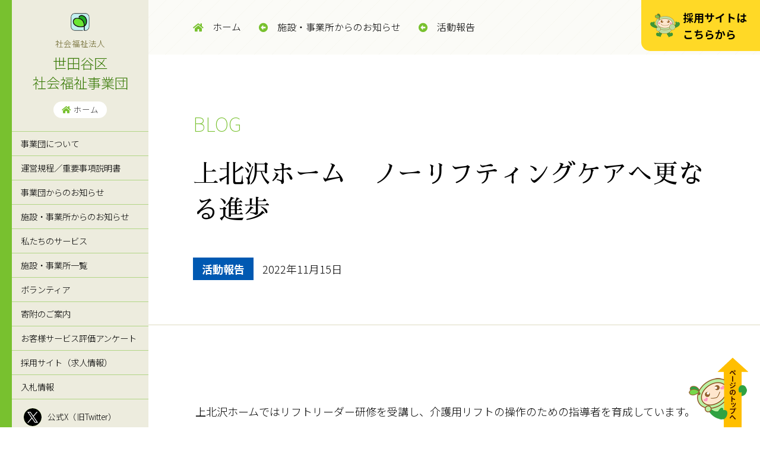

--- FILE ---
content_type: text/html; charset=UTF-8
request_url: https://www.setagayaj.or.jp/blog/activity/blog-20221102-1200
body_size: 6622
content:
<!DOCTYPE html>
<html lang="ja">
<head>
	
	<!-- Google Tag Manager -->
	<script>(function(w,d,s,l,i){w[l]=w[l]||[];w[l].push({'gtm.start':
	new Date().getTime(),event:'gtm.js'});var f=d.getElementsByTagName(s)[0],
	j=d.createElement(s),dl=l!='dataLayer'?'&l='+l:'';j.async=true;j.src=
	'https://www.googletagmanager.com/gtm.js?id='+i+dl;f.parentNode.insertBefore(j,f);
	})(window,document,'script','dataLayer','GTM-MKHVPQ4');</script>
	<!-- End Google Tag Manager -->

    <meta http-equiv="X-UA-Compatible" content="IE=edge">
	<meta name="viewport" content="width=device-width, initial-scale=1.0, shrink-to-fit=no">
	
    
<title>上北沢ホーム　ノーリフティングケアへ更なる進歩 :: 世田谷区社会福祉事業団</title>

<meta http-equiv="content-type" content="text/html; charset=UTF-8"/>
<meta name="generator" content="concrete5 - 8.4.4"/>
<link rel="shortcut icon" href="https://www.setagayaj.or.jp/application/files/1015/5162/1632/favicon.ico" type="image/x-icon"/>
<link rel="icon" href="https://www.setagayaj.or.jp/application/files/1015/5162/1632/favicon.ico" type="image/x-icon"/>
<link rel="apple-touch-icon" href="https://www.setagayaj.or.jp/application/files/5315/5162/1766/icon_iphone.png"/>
<link rel="canonical" href="https://www.setagayaj.or.jp/blog/activity/blog-20221102-1200">
<script type="text/javascript">
    var CCM_DISPATCHER_FILENAME = "/index.php";
    var CCM_CID = 1977;
    var CCM_EDIT_MODE = false;
    var CCM_ARRANGE_MODE = false;
    var CCM_IMAGE_PATH = "/concrete/images";
    var CCM_TOOLS_PATH = "/index.php/tools/required";
    var CCM_APPLICATION_URL = "https://www.setagayaj.or.jp";
    var CCM_REL = "";
    var CCM_ACTIVE_LOCALE = "ja_JP";
</script>

<link href="/concrete/css/font-awesome.css" rel="stylesheet" type="text/css" media="all">
<script type="text/javascript" src="/concrete/js/jquery.js"></script>
<!--[if lt IE 9]><script type="text/javascript" src="/concrete/js/ie/html5-shiv.js"></script><![endif]-->
<!--[if lt IE 9]><script type="text/javascript" src="/concrete/js/ie/respond.js"></script><![endif]-->
<link href="/application/files/cache/css/d29a9881d27d24f41259f05eead3783789051fcf.css" rel="stylesheet" type="text/css" media="all" data-source="/concrete/blocks/page_list/view.css">

	<!-- Webfont -->
	<link href="https://fonts.googleapis.com/css?family=Noto+Sans+JP:100,300,400,700|Noto+Serif+SC:400,700,900" rel="stylesheet">
	<link href="https://fonts.googleapis.com/css2?family=Sawarabi+Mincho&display=swap" rel="stylesheet">
	<link href="https://fonts.googleapis.com/css?family=Oswald" rel="stylesheet">
	
	<!-- fontawesome CSS -->
	<link href="/application/themes/setagaya_corp/css/bootstrap.css" rel="stylesheet" type="text/css">
	<link href="/application/themes/setagaya_corp/css/fontawesome-all.css" rel="stylesheet" type="text/css" media="all">

	<!-- Original CSS -->
	<link href="/application/themes/setagaya_corp/css/00_config.css" rel="stylesheet">
	<link href="/application/themes/setagaya_corp/css/00_common_v5.css?ver=2026012251" rel="stylesheet">

	<!-- jquery -->
	<script src="/application/themes/setagaya_corp/js/jquery.config.js"></script><script src="/application/themes/setagaya_corp/js/jquery.colorbox-min.js"></script>	
	
    <script>
        if (navigator.userAgent.match(/IEMobile\/10\.0/)) {
            var msViewportStyle = document.createElement('style');
            msViewportStyle.appendChild(
                document.createTextNode(
                    '@-ms-viewport{width:auto!important}'
                )
            );
            document.querySelector('head').appendChild(msViewportStyle);
        }
    </script>
	
	<!--施設を探す-->
	<!--<script src="https://maps.googleapis.com/maps/api/js?key=AIzaSyAHfocgDcyk302C9OZiXD-wGTUnDKgbiaI&callback=initMap" async defer></script>-->
	<script type="text/javascript" src="https://maps.googleapis.com/maps/api/js?key=AIzaSyAKNvgg6X0OomnwHCx07_ONjsMie3C7db8&callback=initMap" async></script>
	<script type="text/javascript" src="/application/themes/setagaya_corp/js/setagaya_map_20240401.js"></script>
	
</head>
<body>

<!-- Google Tag Manager (noscript) -->
<noscript><iframe src="https://www.googletagmanager.com/ns.html?id=GTM-MKHVPQ4"
height="0" width="0" style="display:none;visibility:hidden"></iframe></noscript>
<!-- End Google Tag Manager (noscript) -->

<div id="pagetop" class="wrapAll ccm-page page-type-blog-page page-template-blog-page">

	<!--ヘッダー-->
	<section>
		<nav>
			<div class="wrapGlogalnavi">
			<div class="innerGlobalnavi clearfix">
				<div class="blockSitetitle">
					
										<p class="siteTitle">
						<span class="parts01">社会福祉法人</span>
						<span class="parts02">世田谷区</span>
						<span class="parts03">社会福祉事業団</span>
					</p>
					<a href="/"><i class="fa-v5 fa-home" aria-hidden="true"></i>ホーム</a>
															
				</div>
				<div class="blockNavigation">
					<div class="boxNavigation">
						<ul>
							<li><a href="/aboutus">事業団について</a></li>
							<li><a href="/kitei">運営規程／重要事項説明書</a></li>
							<li><a href="/news">事業団からのお知らせ</a></li>
							<li><a href="/blog">施設・事業所からのお知らせ</a></li>
							<li><a href="/service">私たちのサービス</a></li>
							<li><a href="/facility">施設・事業所一覧</a></li>
							<li><a href="/volunteer">ボランティア</a></li>
                            <li><a href="/donation">寄附のご案内</a></li>
                            <li><a href="/customer-form">お客様サービス評価アンケート</a></li>
							<li><a href="/recruit" target="_blank">採用サイト（求人情報）</a></li>
							<li><a href="/bid">入札情報</a></li>
						</ul>
					</div>
				</div>
				<div class="blockTools">
					<div class="boxTools">
						<ul>
                            <li class="icon-x"><a class="link" href="https://x.com/setagayaj_swsc" target="_blank"><i></i><span>公式X（旧Twitter）</span></a></li>
                            <li class="icon-insta"><a class="link" href="https://www.instagram.com/setagayaj/" target="_blank"><i class="fas-v5 fa-instagram"></i><span>公式Instagram</span></a></li>
							<li class="icon-insta"><a class="link" href="https://www.instagram.com/setagayaj_fukushi_recruit" target="_blank"><i class="fas-v5 fa-instagram"></i><span>特養公式Instagram</span></a></li>
							<li class="icon-youtube"><a class="link" href="https://www.youtube.com/channel/UCDGFysLTwBtRILeJFkQV1yw" target="_blank"><i class="fas-v5 fa-youtube-play"></i><span>公式YouTube</span></a></li>                            
						</ul>
					</div>
				</div>
				<div class="blockTools">
					<div class="boxTools">
						<ul>
							<li><a class="link" href="/search"><i class="fas-v5 fa-search"></i><span>サイト内検索</span></a></li>
						</ul>
					</div>
				</div>
			</div>
			</div>	
		</nav>
	</section>
<!-- Original CSS -->
<link href="/application/themes/setagaya_corp/css/02_blog.css" rel="stylesheet">

	<!--パンくず-->
	<section>
		<div class="wrapBreadcrumb">
			<div class="innerBreadcrumb">
				

    <ul><li><a href="https://www.setagayaj.or.jp/" target="_self"><i></i>ホーム</a></li><li><a href="https://www.setagayaj.or.jp/blog" target="_self"><i></i>施設・事業所からのお知らせ</a></li><li><a href="https://www.setagayaj.or.jp/blog/activity" target="_self"><i></i>活動報告</a></li></ul>
			</div>
		</div>
	</section>
	
	<!--コンテンツ-->
	<section>
		<div class="wrapContentarea blog clearfix">
			<div class="innerContentarea page">
				
				<div class="blockPagetitle">
					<span class="titleCategory top">BLOG</span>
					<h1 class="titleMain">上北沢ホーム　ノーリフティングケアへ更なる進歩</h1>
					<ul class="metainfo clearfix">
						<li class="cate bgBrown01 blogcate05">活動報告</li>
						<li class="date">2022年11月15日</li>
											</ul>					
				</div>

				<div class="blockContentbody">					

					<div class="blockMain blockEditor">
						<p>&nbsp;</p>

<p>&nbsp;上北沢ホームではリフトリーダー研修を受講し、介護用リフトの操作のための指導者を育成しています。</p>

<p>腰痛予防対策、リフトの種類や特徴、リフトの使い方と指導法を講義と実技２日間学びました。</p>

<p><img alt="リフトpng.png" src="https://www.setagayaj.or.jp/download_file/view_inline/5226" style="width: 400px;" /> 今後もよりよい安全なケアを目指して向上していきます！</p>
					</div>
					
					<!--関連情報、地図の開始タグ-->
										
						<!-- 関連情報に登録があった場合、以下ソースを使用 -->
											
						<!-- 地図の登録があった場合、以下ソースを使用 -->
											
					
					<!--関連情報、地図の閉じタグ-->
									
					
					<!--お問合せの開始タグ-->
					<div class="blockContact"><div class="innerContact"><h2 class="bgGreen01">お問合せ</h2>							
						<!-- お問い合わせの登録があった場合、各問合せのスタックを参照 -->
						

    <div id="AdvancedHTMLBlock1657" class="advanced_html_block">
<!--お問合せ-->
<div class="blockStack">
	<h3 class="name">特別養護老人ホーム 上北沢ホーム</h3>
	<ul class="metainfo">
		<li class=""><span class="bgBrown02"><i class="fas-v5 fa-building green01"></i>所在地</span>〒156-0057 世田谷区上北沢1-28-17</li>
		<li class=""><span class="bgBrown02"><i class="fas-v5 fa-phone green01"></i>TEL</span>03-3306-5155</li>
		<li class=""><span class="bgBrown02"><i class="fas-v5 fa-fax green01"></i>FAX</span>03-3306-1222</li>
	</ul>
	<a href="/service/nursinghome/kamikitazawa" target="_blank" class="btnHp bgGreen01"><i class="fas-v5 fa-desktop"></i>施設詳細</a>
</div></div>

														
								<!--その他お問合せ先 タイトル-->
																<!--その他お問合せ先 詳細-->
													
														

					<!--お問合せの閉じタグ-->
					</div></div>					
					
					<!--一覧ページへのリンク-->
					<div class="blockGolist">
						<ul class="clearfix">
							<li class="link01"><a href="/blog/nursinghome/kamikitazawa" class="bgGreen01">上北沢ホームのお知らせ 一覧<i></i></a></li>
						</ul>
					</div>
					
					<!--施設一覧-->
					

        <div class="ccm-custom-style-container ccm-custom-style-main-1250 ccm-block-custom-template-blog-pagenavi01 column03"
            >
    
	<div class="blockFacilitesinfo clearfix">
		<h3 class="title">特別養護老人ホーム / ショートステイサービス 施設一覧</h3>
		<div class="innerFacilitesinfo clearfix">

                           
               
				<!--施設のブロック-->
				<div class="boxFacility clearfix">
				<a href="https://www.setagayaj.or.jp/service/nursinghome/roka" class="clearfix">
                   
                    <div class="img" style="background-image: url(/application/files/6415/4977/7282/thumFacility01.jpg);"></div>
					<div class="text">
						<h3>特別養護老人ホーム<br />
芦花ホーム</h3>
											</div>

                </a>
                </div>

                               
               
				<!--施設のブロック-->
				<div class="boxFacility clearfix">
				<a href="https://www.setagayaj.or.jp/service/nursinghome/kamikitazawa" class="clearfix">
                   
                    <div class="img" style="background-image: url(/application/files/6615/4977/7308/thumFacility02.jpg);"></div>
					<div class="text">
						<h3>特別養護老人ホーム<br />
上北沢ホーム</h3>
											</div>

                </a>
                </div>

                               
               
				<!--施設のブロック-->
				<div class="boxFacility clearfix">
				<a href="https://www.setagayaj.or.jp/service/nursinghome/sumakamikitazawa" class="clearfix">
                   
                    <div class="img" style="background-image: url(/application/files/4215/4977/7349/thumFacility03.jpg);"></div>
					<div class="text">
						<h3>地域密着型<br />
特別養護老人ホーム<br />
寿満ホームかみきたざわ</h3>
											</div>

                </a>
                </div>

                
        
	</div>

    
</div>
    
    </div>
					
					<!--関連情報-->
					<div class="blockRelatedinfo clearfix">
						

    <div id="AdvancedHTMLBlock1252" class="advanced_html_block">
<h3 class="title">関連情報</h3>
<ul class="column02 clearfix">
	<li><a href="/recruit/interview/servicetype/topic/278/特別養護老人ホーム"><i class="fas-v5 fa-comments"></i>特別養護老人ホームで働く職員の声</a></li>
	<li><a href="/jobinfo/service/1"><i class="fas-v5 fa-info-circle"></i>特別養護老人ホームの求人情報</a></li>
</ul></div>
					</div>
					
				</div>
				
			</div>
			<div class="innerSubnavi">

				<div class="blockBlognavi">
					

    <div id="AdvancedHTMLBlock1159" class="advanced_html_block">
<h2><a href="https://www.setagayaj.or.jp/blog/nursinghome" class="bgGreen01"><i class="fas-v5 fa-list-ul"></i>特別養護老人ホーム / ショートステイサービスからのお知らせ 一覧<i></i></a></h2>
<h3>施設から選ぶ</h3>
<ul class="clearfix">
	<li><a href="https://www.setagayaj.or.jp/blog/nursinghome/roka" class="bgBrown01"><i class="fas-v5 fa-list-ul green01"></i>芦花ホーム<i></i></a></li>
	<li><a href="https://www.setagayaj.or.jp/blog/nursinghome/kamikitazawa" class="bgBrown01"><i class="fas-v5 fa-list-ul green01"></i>上北沢ホーム<i></i></a></li>
	<li><a href="https://www.setagayaj.or.jp/blog/nursinghome/sumakamikitazawa" class="bgBrown01"><i class="fas-v5 fa-list-ul green01"></i>寿満ホームかみきたざわ<i></i></a></li>
</ul></div>
				</div>
				
			</div>
			
		</div>
	</section>


	<!--フッタートピックスー-->
	<section>
		<div class="wrapFootertopics">
			<div class="innerFootertopics">
				<h2 class="lbl_b"><sapn>こちらも</sapn><span>チェック！</span></h2>
<!--				<div class="block01">
					<a href="" target="_blank">採用情報</a>
				</div>-->
				<div class="block02">
					<ul class="clearfix">
						<li class="single"><a href="/recruit" class="clearfix"><i class="fas-v5 fa-desktop"></i><span class="disc">世田谷区社会福祉事業団</span><span class="name">採用サイト</span></a></li>
						<li class="double"><a href="/aboutus/character" class="clearfix"><i class="iconShaji"></i><span class="disc">世田谷区社会福祉事業団<br>マスコットキャラクター</span><span class="name">シャジーの部屋</span></a></li>
						<li class="double"><a href="/application/files/5216/5870/5709/5fe67e0d216d883f7066a192b6840a2c.pdf" class="clearfix" target="_blank"><i class="far-v5 fa-file-alt"></i><span class="disc">世田谷区社会福祉事業団<br>令和４年度～令和８年度</span><span class="name">中長期経営計画</span></a></li>
						<li class="double"><a href="/aboutus/journal" class="clearfix"><i class="far-v5 fa-file-alt"></i><span class="disc">世田谷区社会福祉事業団<br>広報誌</span><span class="name">事業団だより</span></a></li>
						<li class="single"><a href="/service/faq" class="clearfix"><i class="far-v5 fa-file-alt"></i><span class="disc">サービスに関する</span><span class="name">よくある質問</span></a></li>
						<li class="single"><a href="/service/panf" class="clearfix"><i class="far-v5 fa-file-alt"></i><span class="disc">世田谷区社会福祉事業団<br></span><span class="name">サービスパンフレット</span></a></li>
						<li class="single"><a href="/bid" class="clearfix"><i class="fas-v5 fa-desktop"></i><span class="disc">世田谷区社会福祉事業団</span><span class="name">入札情報</span></a></li>
						<li class="double"><a href="/volunteer" class="clearfix"><i class="fas-v5 fa-desktop"></i><span class="disc">特別養護老人ホームや<br>デイ・ホームでの</span><span class="name">ボランティア</span></a></li>
					</ul>
				</div>
				
<!--				<div class="block03 clearfix">
					<div class="blockIntroSns">
						<h3>事業団 SNSを登録しよう！</h3>
						<p><span>世田谷区社会福祉事業団のSNSページを登録すると、</span><span>お手元のPC・スマートフォンに、イベント情報・求人情報など事業団からの情報が届きます！</span></p>
					</div>
					<div class="blockBtnSns">
						<ul class="clearfix">
							<li class="sns01"><a href=""><i class="fab-v5 fa-facebook-f"></i><span>Facebook</span></a></li>
							<li class="sns02"><a href=""><i class="fab-v5 fa-twitter"></i><span>Twitter</span></a></li>
							<li class="sns03"><a href=""><i class="fas-v5 fa-at"></i><span>Line</span></a></li>
						</ul>
					</div>
				</div>-->
				
				<div class="block04 clearfix">
					<div class="sitename">
						<h2><span class="parts01">社会福祉法人</span><span class="parts02">世田谷区社会福祉事業団</span></h2>
					</div>
					<!--
					<div class="address">
						<ul>
							<li><i class="far-v5 fa-building"></i>〒 154-0017 世田谷区世田谷1-23-2</li>
							<li><i class="fas-v5 fa-phone"></i>03-5450-8223</li>
						</ul>
					</div>
					-->
				</div>
				<!--
				<div class="block05 clearfix">
					<ul class="clearfix">
						<li><a href="/aboutus/contact">お問い合わせ</a></li>
						<li><a href="/aboutus/access">交通アクセス</a></li>
					</ul>
				</div>
				-->

			</div>
		</div>
	</section>
	
	<!--フッターー-->
	<section>
		<footer>
			<div class="wrapFooter">
				<div class="innerFooter">
					<div class="block01 clearfix">
						<ul>
							<li><a href="/aboutus">事業団について</a></li>
							<li><a href="/news">事業団からのお知らせ</a></li>
							<li><a href="/blog">施設・事業所からのお知らせ</a></li>
							<li><a href="/service">私たちのサービス</a></li>
							<li><a href="/facility">施設・事業所一覧</a></li>
							<li><a href="/recruit">採用情報</a></li>
						</ul>
					</div>
					<div class="block02 clearfix">
						<ul class="clearfix">
							<li class="link01"><a href="https://www.setagaya-jinzai.jp/" target="_blank">世田谷区福祉人材<br>育成・研修センター</a></li>
							<li class="link02"><a href="https://setagayakaigo.com/" target="_blank">世田谷区介護サービス<br>ネットワーク</a></li>
						</ul>
					</div>
					<div class="block03 clearfix">
						<ul>
							<li><a href="/link">リンク集</a></li>
							<li><a href="/pp">個人情報保護方針</a></li>
							<li><a href="/sitemap">サイトマップ</a></li>
							<li><a href="/aboutlink">リンクについて</a></li>
						</ul>
					</div>
					<div class="block04">
						<small>Copyright&nbsp;&copy;&nbsp;世田谷区社会福祉事業団</small>
					</div>
				</div>
			</div>
		</footer>
	</section>
	
	<!--質問-->
	<div class="blockAsk">
		<a href="/recruit/">
			<span>採用サイトは</span>
			<span>こちらから</span>
		</a>
	</div>

	<!--ページトップへ-->
	<div class="blockPagetop">
		<a href="#pagetop"></a>
	</div>

	<!-- モバイル端末用メニュー -->
	<div class="btnMobileMenu">
		<a href="#listMobileMenu" class="btnMenu cboxElement"><i class="fa-v5 fa-bars"></i><span>メニュー</span></a>
	</div>
	<div class="naviMobileMenu">
		<div id="listMobileMenu">
		<ul>
			<li><a href="/">ホーム</a></li>
			<li><a href="/aboutus">事業団について</a></li>
			<li><a href="/kitei">運営規程／重要事項説明書</a></li>
			<li><a href="/news">事業団からのお知らせ</a></li>
			<li><a href="/blog">施設・事業所からのお知らせ</a></li>
			<li><a href="/service">私たちのサービス</a></li>
			<li><a href="/facility">施設・事業所一覧</a></li>
			<li><a href="/volunteer">ボランティア</a></li>
            <li><a href="/donation">寄附のご案内</a></li>
            <li><a href="/customer-form">お客様サービス評価アンケート</a></li>
			<li><a href="/recruit">採用サイト（求人情報）</a></li>
			<li><a href="/bid">入札情報</a></li>
			<li><a href="/search">サイト内検索</a></li>
		</ul>
		</div>
	</div>



</div>

<script type="text/javascript" src="/concrete/js/picturefill.js"></script>

</body>
</html>


--- FILE ---
content_type: text/css
request_url: https://www.setagayaj.or.jp/application/themes/setagaya_corp/css/00_config.css
body_size: 3973
content:
@charset "utf-8";
/* CSS Document */


@media print {

body {-webkit-print-color-adjust: exact;}
a { outline: none !important;}
a[href]:after { display:none;}

body{width:1200px;}
div.wrapContentarea{ margin: 0 50px 0 0;}
	
div.wrapHeader,
div.blockSns,
div.btnPagetop{ display: none;}

}

@media screen,print{

	body{
		position: relative;
		z-index: 1;
		margin: 0; padding: 0;
		font-family: 'Noto Sans JP' , "Noto Serif SC" ,  "メイリオ", Meiryo,"ヒラギノ角ゴ Pro W3", "Hiragino Kaku Gothic Pro", Osaka, "ＭＳ Ｐゴシック", "MS PGothic", "sans-serif", "serif";
		font-weight: 300;
		font-size: 18px;
		line-height: 2;
		color: #000;
		-webkit-text-size-adjust: 100%;
		-webkit-font-smoothing: antialiased;
		-moz-osx-font-smoothing: grayscale;
	}
	
	
	a {
		-webkit-tap-highlight-color:rgba(0,0,0,.1);	/*スマホのタップ時の色設定*/
	}
	a:hover {
		text-decoration: none !important;
	}
	
	/*フォントの設定*/
	.oswald{font-family: 'Oswald', sans-serif;}
	.fw900{font-weight: 900;}
	.fw700{font-weight: 700;}
	.fw500{font-weight: 500;}
	.fw300{font-weight: 300;}
	
	/* ---色の設定-----------------------------------------------------------------------------------------------------------------------*/
	
	/* 事業団からのお知らせ */
	.newscate01{ color: #468C00;}
	.newscate02{ color: #FF7373;}
	.newscate03{ color: #402000;}
	.newscate04{ color: #00B285;}
	.newsimportant{ color: #CC0000}
	
	article.informationType01 a span.target.cate01{ color: #9673FF;}
	article.informationType01 a span.target.cate02{ color: #C56A18;}
	
	/* 施設からのお知らせ */
	.informationType02 .blogcate01{ background-color: #468C00; color: #fff;}
	.informationType02 .blogcate02{	background-color: #FF7373; color: #fff;}
	.informationType02 .blogcate03{ background-color: #402000; color: #fff;}
	.informationType02 .blogcate04{ background-color: #00B285; color: #fff;}
	.informationType02 .blogcate05{ background-color: #0059B2; color: #fff;}
	.blockBlognavi .blogcate01{ color: #468C00;}
	.blockBlognavi .blogcate02{	color: #FF7373;}
	.blockBlognavi .blogcate03{ color: #402000;}
	.blockBlognavi .blogcate04{ color: #00B285;}
	.blockBlognavi .blogcate05{ color: #0059B2;}
	.metainfo .blogcate01{ background-color: #468C00; color: #fff;}
	.metainfo .blogcate02{	background-color: #FF7373; color: #fff;}
	.metainfo .blogcate03{ background-color: #402000; color: #fff;}
	.metainfo .blogcate04{ background-color: #00B285; color: #fff;}
	.metainfo .blogcate05{ background-color: #0059B2; color: #fff;}	
	
	article.informationType02 a div.text ul li.facilityType{ color: #85B200;}
	article.informationType02 a div.text ul li.facilityName,
	article.informationType02 a div.text ul li.date{ color: #333;}
	
	div.wrapInfomation div.innerInformaion div.blockInfo02 div.blockBtn ul.blockType01 li.btn01 a{ background-color: #eee; color: #333;}
	div.wrapInfomation div.innerInformaion div.blockInfo02 div.blockBtn ul.blockType01 li.btn01 a:hover{  background-color: #ddd;}
	div.wrapInfomation div.innerInformaion div.blockInfo02 div.blockBtn ul.blockType01 li.btn02 a{background-color: #78C12F; color: #fff;}
	div.wrapInfomation div.innerInformaion div.blockInfo02 div.blockBtn ul.blockType01 li.btn02 a:hover{ background-color: #578C22;}

	/* 施設を探す */
	div.wrapFacility div.innerFacility div.blockNavi li.list01 i{ color: #fff;}
	div.wrapFacility div.innerFacility div.blockNavi li.list02 i{ color: #D90000;}
	div.wrapFacility div.innerFacility div.blockNavi li.list03 i{ color: #D96D00;}
	div.wrapFacility div.innerFacility div.blockNavi li.list04 i{ color: #D9A300;}
	div.wrapFacility div.innerFacility div.blockNavi li.list05 i{ color: #00B259;}
	div.wrapFacility div.innerFacility div.blockNavi li.list06 i{ color: #00cccc;}
	div.wrapFacility div.innerFacility div.blockNavi li.list07 i{ color: #2D00B2;}
	div.wrapFacility div.innerFacility div.blockNavi li.list08 i{ color: #8500B2;}
    div.wrapFacility div.innerFacility div.blockNavi li.list09 i{ color: #FF9999;}
	
	/* 背景色 */
	.bgGreen01{ background-color: #7CCB25;}
	.bgBrown01{ background-color: #F5F4EB;}
	.bgBrown02{ background-color: #EAEAD5;}
	.bgDarkBrown01{ background-color: #402000;}
	.bgPink01{ background-color: #FF7373;}
	.bgOrange01{ background-color: #FF7A4D;}
	.bgBrightGreen01{ background-color: #00B285;}
	.bgYellow01{ background-color: #FFC926;}
	
	a.bgGreen01{color: #fff;transition: .3s ease;}
	a.bgGreen01:hover { background-color: #62A01D;}
	a.bgBrown01{color: #000;transition: .3s ease;}
	a.bgBrown01:hover { background-color: #EAEAD5;}
	a.bgBrown02{color: #000;transition: .3s ease;}
	a.bgBrown02:hover { background-color: #DBD9BD;}
	
	/* 文字色 */
	.white01{ color: #fff;}
	.green01{ color: #7CCB25;}
	.green02{ color: #548918;}
	.lightgreen01{ color: #A3D901;}
	.brightgreen01{ color: #00B285;}
	.darkblue01{ color: #0059B2;}
	.pink01{ color: #FF7373;}
	.orange01{ color: #FF7A4D;}
	.darkbrown01{ color: #402000;}
	
	/* 角丸 */
	.borderR10{ border-radius: 10px;}
	
	/* 画像の枠 */
	.borderThum img{ border: 1px solid #DDDBC1 ;}
	
	/* ---フォームの設定-----------------------------------------------------------------------------------------------------------------------*/
	form.form-stacked{background-color: #F5F4EB; padding: 25px;}
	div.ccm-dashboard-express-form label.control-label{font-weight: 700;}
	div.ccm-dashboard-express-form span.text-muted{ color: #B00000 !important;}
	div.ccm-dashboard-express-form div.radio,
	div.ccm-dashboard-express-form div.checkbox label{ display: inline-block; margin: 0 15px 0;}
	div.form-group.captcha{ padding: 25px;background-color: #EAEAD5;}
	div.form-group.captcha input#ccm-captcha-code{ margin: 25px 0 0 ;}

	/* ---画像の設定-----------------------------------------------------------------------------------------------------------------------*/
	.blockMain img{ display: block; max-width: 100%; height: auto;}
	
}
/* --- エディターの設定 -------------------------------------------------------------------------------------------------------------------------------------------------------------------------------------------------------*/

@media screen and (min-width: 768px) ,print{

	.blockEditor:nth-child(1) > :nth-child(1){ margin-top: 0 !important;} /* 全ての要素のひとつ目のマージントップを解除 */
	.blockEditor h2{ font-weight: 700; font-size: 2em; line-height: 1.4; margin: 50px 0 50px;}
	.blockEditor h3,
	.blockEditor h4{ font-weight: 700; font-size: 1.6em; line-height: 1.4; margin: 40px 0 40px;}
	.blockEditor h5{ font-weight: 700; font-size: 1.4em; line-height: 1.4; margin: 30px 0 30px;}
	.blockEditor h6{ font-weight: 700; font-size: 1.2em; line-height: 1.4; margin: 25px 0 25px;}
	
	.blockEditor h2{
		position: relative; display: block;
		padding: 0 0 0 50px;
	}
	.blockEditor h2:before{
		position: absolute; left: -30px; top:50%;
		content: ""; display: block; width: 60px; height: 6px;
		margin: -3px 0 0 ; padding: 0;
		background-color: #78C12F;
	}
	.blockEditor h3{
		color: #7CCB25; border-bottom: 3px double #DDDBC1; padding: 0 0 40px;
	}	
	.blockEditor h4{}
	.blockEditor h4:before{
		content: "●"; color: #78C12F; margin: 0 10px 0 0 ; padding: 0;
	}

	.blockEditor h5{ position: relative; padding: 0 0 0 25px;}
	.blockEditor h5:before{
		content: ""; position: absolute; left: 0; top:50%; display: block; width: 10px; height: 24px; background-color:  #78C12F; margin: -12px 0 0 0 ; padding: 0;
	}
	
	.blockEditor a{ color: #000;text-decoration: underline !important; }
	.blockEditor a:hover{ color: #5A9223;}
	
	.blockEditor li { position: relative;}
	.blockEditor li:before { display: inline-block; width: 40px; text-align: center; margin: 0 0 0 -40px;font-weight: 900;color: #78C12F;}
	.blockEditor li.icon_point,
	.blockEditor li.icon_notice,
	.blockEditor li.icon_pdf,
	.blockEditor li.icon_link,
	.blockEditor li.icon_window,
	.blockEditor li.icon_q,
	.blockEditor li.icon_a,
	.blockEditor li.icon_word,
	.blockEditor li.icon_excel,
	.blockEditor li.icon_file,
	.blockEditor li.icon_tel,
	.blockEditor li.icon_add{ list-style-type: none!important; }
	.blockEditor li.icon_point:before{ content:"\f192";font-family: 'Font Awesome 5 Free';}
	.blockEditor li.icon_notice:before{ content:"※"; }
	.blockEditor li.icon_pdf:before{ content:"\f1c1"; font-family: 'Font Awesome 5 Free'; color: #B00000; }
	.blockEditor li.icon_link:before{ content:"\f35a"; font-family: 'Font Awesome 5 Free'; }
	.blockEditor li.icon_window:before{ content:"\f360"; font-family: 'Font Awesome 5 Free'; }
	.blockEditor li.icon_word:before{ content:"\f1c2"; font-family: 'Font Awesome 5 Free'; color: #2B579A; }
	.blockEditor li.icon_excel:before{ content:"\f1c3"; font-family: 'Font Awesome 5 Free'; color: #217346; }
	.blockEditor li.icon_file:before{ content:"\f15b"; font-family: 'Font Awesome 5 Free'; }
	.blockEditor li.icon_q:before{ content:"\f059"; font-size: 1.2em; font-family: 'Font Awesome 5 Free';}
	.blockEditor li.icon_a:before{ content:"\f2bd"; color: #B00000 !important; font-size: 1.2em; font-family: 'Font Awesome 5 Free'; }
	.blockEditor li.icon_tel:before{ content:"\f095"; font-family: 'Font Awesome 5 Free'; }
	.blockEditor li.icon_add:before{ content:"\f1ad"; font-family: 'Font Awesome 5 Free'; }
	
	.blockEditor span.lbl_tel:before{ content:"TEL"; display: inline-block; padding: 3px 10px; border-radius: 3px; background-color: #78C12F; margin: 0 10px 0 0; color: #fff; font-weight: 100;}
	.blockEditor span.lbl_fax:before{ content:"FAX"; display: inline-block; padding: 3px 10px; border-radius: 3px; background-color: #78C12F; margin: 0 10px 0 0; color: #fff; font-weight: 100;}
	.blockEditor span.lbl_tel,
	.blockEditor span.lbl_fax{ line-height: 1; vertical-align: middle; }
	
	.blockEditor table{ border-top:1px solid #78C12F; margin: 30px 0; width: 100%;}
	.blockEditor table tr{ border-bottom:1px solid #DDDBC1;}
	.blockEditor table th,
	.blockEditor table td{ padding: 10px 15px; font-size: .875em;}
	.blockEditor table th{ background-color: #F7F7F0;}
	
	.blockEditor iframe{ margin: 50px 0;}
	.blockEditor iframe.facilitydata{ margin: 0 0 30px !important;}
	
	.blockEditor ul,
	.blockEditor ol{ margin: 30px 0;}
	
	.blockEditor strong{ font-weight: 700;}
	
	.blockEditor img{ display: block; margin: 25px auto; max-width: 100%; height: auto !important;}	
	
	.blockEditor.box01{ padding: 40px 25px; background-color: #F5F4EB; margin: 25px 0;}
	.blockEditor.box02{ padding: 40px 25px; background-color: #EAEAD5; margin: 25px 0;} 
	.blockEditor.box01 > :nth-child(1),
	.blockEditor.box02 > :nth-child(1){margin-top: 0 !important;} /* 全ての要素のひとつ目のマージントップを解除 */
	.blockEditor.box01 > :nth-last-child(1),
	.blockEditor.box02 > :nth-last-child(1){margin-bottom: 0 !important;} /* 全ての要素のひとつ目のマージントップを解除 */

	.blockEditor .mt0{ margin-top:0 !important; }
  
}
@media screen and (max-width: 768px) ,print{
	
	.blockEditor p{ font-size: .875em; line-height: 1.8;}
	
	.blockEditor:nth-child(1) > :nth-child(1){ margin-top: 0 !important;} /* 全ての要素のひとつ目のマージントップを解除 */
	.blockEditor h2{ font-weight: 700; font-size: 1.2em; line-height: 1.4; margin: 20px 0 20px;}
	.blockEditor h3,
	.blockEditor h4{ font-weight: 700; font-size: 1em; line-height: 1.4; margin: 20px 0 20px;}
	.blockEditor h5{ font-weight: 700; font-size: 1em; line-height: 1.2; margin: 15px 0 15px;}
	.blockEditor h6{ font-weight: 700; font-size: 1em; line-height: 1; margin: 15px 0 15px;}

	.blockEditor h2{
		position: relative; display: block;
		padding: 0 0 0 50px;
	}
	.blockEditor h2:before{
		position: absolute; left: -30px; top:50%;
		content: ""; display: block; width: 60px; height: 6px;
		margin: -3px 0 0 ; padding: 0;
		background-color: #78C12F;
	}
	.blockEditor h3{
		color: #7CCB25; border-bottom: 3px double #DDDBC1; padding: 0 0 15px;
	}	
	.blockEditor h4{}
	.blockEditor h4:before{
		content: "●"; color: #78C12F; margin: 0 10px 0 0 ; padding: 0;
	}

	.blockEditor h5{ position: relative; padding: 0 0 0 25px;}
	.blockEditor h5:before{
		content: ""; position: absolute; left: 0; top:50%; display: block; width: 10px; height: 24px; background-color:  #78C12F; margin: -12px 0 0 0 ; padding: 0;
	}
	
	.blockEditor a{ color: #000; text-decoration: underline !important; font-size: .875em;}
	.blockEditor a:hover{ color: #5A9223;}
	
	.blockEditor li { position: relative; font-size: .875em;}
	.blockEditor li:before { display: inline-block; width: 40px; text-align: center; margin: 0 0 0 -40px;font-weight: 900;color: #78C12F;}
	.blockEditor li.icon_point,
	.blockEditor li.icon_notice,
	.blockEditor li.icon_pdf,
	.blockEditor li.icon_link,
	.blockEditor li.icon_window,
	.blockEditor li.icon_q,
	.blockEditor li.icon_a,
	.blockEditor li.icon_word,
	.blockEditor li.icon_excel,
	.blockEditor li.icon_file,
	.blockEditor li.icon_tel,
	.blockEditor li.icon_add{ list-style-type: none!important; }
	.blockEditor li.icon_point:before{ content:"\f192";font-family: 'Font Awesome 5 Free';}
	.blockEditor li.icon_notice:before{ content:"※"; }
	.blockEditor li.icon_pdf:before{ content:"\f1c1"; font-family: 'Font Awesome 5 Free'; color: #B00000; }
	.blockEditor li.icon_link:before{ content:"\f35a"; font-family: 'Font Awesome 5 Free'; }
	.blockEditor li.icon_window:before{ content:"\f360"; font-family: 'Font Awesome 5 Free'; }
	.blockEditor li.icon_word:before{ content:"\f1c2"; font-family: 'Font Awesome 5 Free'; color: #2B579A; }
	.blockEditor li.icon_excel:before{ content:"\f1c3"; font-family: 'Font Awesome 5 Free'; color: #217346; }
	.blockEditor li.icon_file:before{ content:"\f15b"; font-family: 'Font Awesome 5 Free'; }
	.blockEditor li.icon_q:before{ content:"\f059"; font-size: 1.2em; font-family: 'Font Awesome 5 Free';}
	.blockEditor li.icon_a:before{ content:"\f2bd"; color: #B00000 !important; font-size: 1.2em; font-family: 'Font Awesome 5 Free'; }
	.blockEditor li.icon_tel:before{ content:"\f095"; font-family: 'Font Awesome 5 Free'; }
	.blockEditor li.icon_add:before{ content:"\f1ad"; font-family: 'Font Awesome 5 Free'; }
	
	.blockEditor span.lbl_tel:before{ content:"TEL"; display: inline-block; padding: 3px 10px; border-radius: 3px; background-color: #78C12F; margin: 0 10px 0 0; color: #fff; font-weight: 100;}
	.blockEditor span.lbl_fax:before{ content:"FAX"; display: inline-block; padding: 3px 10px; border-radius: 3px; background-color: #78C12F; margin: 0 10px 0 0; color: #fff; font-weight: 100;}
	.blockEditor span.lbl_tel,
	.blockEditor span.lbl_fax{ line-height: 1; vertical-align: middle; }
	
	.blockEditor table{ border-top:1px solid #78C12F; margin: 20px 0; width: 100%;}
	.blockEditor table tr{ border-bottom:1px solid #DDDBC1;}
	.blockEditor table th,
	.blockEditor table td{ padding: 5px 10px; font-size: .75em;}
	.blockEditor table th{ background-color: #F7F7F0;}
	.blockEditor table td a{ font-size: 1.14em;}
	
	.blockEditor iframe{ margin: 50px 0;}
	.blockEditor iframe.facilitydata{ margin: 0 0 30px !important;}
	
	.blockEditor ul,
	.blockEditor ol{ margin: 30px 0;}
	
	.blockEditor strong{ font-weight: 700;}
	
	.blockEditor img{ display: block; margin: 25px auto; max-width: 100%; height: auto !important;}	
	
	.blockEditor.box01{ padding: 20px 15px; background-color: #F5F4EB; margin: 15px 0;}
	.blockEditor.box02{ padding: 20px 15px; background-color: #EAEAD5; margin: 15px 0;} 
	.blockEditor.box01 > :nth-child(1),
	.blockEditor.box02 > :nth-child(1){margin-top: 0 !important;} /* 全ての要素のひとつ目のマージントップを解除 */
	.blockEditor.box01 > :nth-last-child(1),
	.blockEditor.box02 > :nth-last-child(1){margin-bottom: 0 !important;} /* 全ての要素のひとつ目のマージントップを解除 */
	
	.blockEditor .mt0{ margin-top:0 !important; }
}

/* --- カラムの設定 -------------------------------------------------------------------------------------------------------------------------------------------------------------------------------------------------------*/
@media screen and (min-width: 1500px) {

	div.wrapColumn0201{ margin: 0 -25px 50px; padding: 0;}
	div.wrapColumn0201 > div{ float: left; width: 50%; margin: 0; padding: 0 25px;}
	div.wrapColumn0301{ margin: 0 -25px 50px; padding: 0;}
	div.wrapColumn0301 > div{ float: left; width: 33.3%; margin: 0; padding: 0 25px;}
	
}
@media screen and (min-width: 1200px) and (max-width: 1499px),print{
	
	div.wrapColumn0201{ margin: 0 -15px 50px; padding: 0;}
	div.wrapColumn0201 > div{ float: left; width: 50%; margin: 0; padding: 0 15px;}
	div.wrapColumn0301{ margin: 0 -15px 50px; padding: 0;}
	div.wrapColumn0301 > div{ float: left; width: 33.3%; margin: 0; padding: 0 15px;}
		
}
@media screen and (min-width: 1200px) ,print{

	div.wrapColumn0202{ margin: 0 -15px 50px; padding: 0;}
	div.wrapColumn0202 > div.blockColum30{ float: left; width: 33.3%; margin: 0; padding: 0 15px;}
	div.wrapColumn0202 > div.blockColum70{ float: left; width: 66.7%; margin: 0; padding: 0 15px;}
	
}
@media screen and (min-width: 1000px) and (max-width: 1199px),print{
	
	div.wrapColumn0201{ margin: 0 -15px 50px; padding: 0;}
	div.wrapColumn0201 > div{ float: left; width: 50%; margin: 0; padding: 0 15px;}
	div.wrapColumn0301{ margin: 0 -15px 50px; padding: 0;}
	div.wrapColumn0301 > div{ float: left; width: 33.3%; margin: 0; padding: 0 15px;}

	div.wrapColumn0202{ margin: 0 -15px 50px; padding: 0;}
	div.wrapColumn0202 > div.blockColum30{ float: left; width: 33.3%; margin: 0; padding: 0 15px;}
	div.wrapColumn0202 > div.blockColum70{ float: left; width: 66.7%; margin: 0; padding: 0 15px;}
	
}
@media screen and (min-width: 768px) and (max-width: 999px){
	
	div.wrapColumn0201{ margin: 0 -15px 50px; padding: 0;}
	div.wrapColumn0201 > div{ float: left; width: 50%; margin: 0; padding: 0 15px;}
	div.wrapColumn0301{ margin: 0 -15px 50px; padding: 0;}
	div.wrapColumn0301 > div:nth-child(1){ float: left; width: 50%; margin: 0; padding: 0 15px;}
	div.wrapColumn0301 > div:nth-child(2){ float: left; width: 50%; margin: 0; padding: 0 15px;}
	div.wrapColumn0301 > div:nth-child(3){ clear: both; width: 50%; margin: 0 auto; padding: 30px 0 0;}
	
	div.wrapColumn0202{ margin: 0; padding: 0;}
	div.wrapColumn0202 > div.blockColum30{ width: 100%; margin: 0 0 20px; padding: 0;}
	div.wrapColumn0202 > div.blockColum70{ width: 100%; margin: 0 0 20px; padding: 0;}
	
}
@media screen and (max-width: 767px){
	
	div.wrapColumn0201{ margin: 0; padding: 0;}
	div.wrapColumn0201 > div{ width: 100%; margin: 0 0 20px; padding:0;}
	div.wrapColumn0301{ margin: 0; padding: 0;}
	div.wrapColumn0301 > div{ width: 100%; margin: 0 0 20px; padding:0;}

	div.wrapColumn0202{ margin: 0; padding: 0;}
	div.wrapColumn0202 > div.blockColum30{ width: 100%; margin: 0 0 20px; padding: 0;}
	div.wrapColumn0202 > div.blockColum70{ width: 100%; margin: 0 0 20px; padding: 0;}	
}
/* --- 各種ブロックの設定 -------------------------------------------------------------------------------------------------------------------------------------------------------------------------------------------------------*/
@media screen,print{

	/* 画像ブロック */
	div.image-center img{ display: block; max-width: 100%; height: auto; margin: 0 auto;}
	
}
@media screen and (min-width: 1500px) {}
@media screen and (min-width: 1200px) and (max-width: 1499px),print{}
@media screen and (min-width: 1200px) ,print{
}

/* ---  -------------------------------------------------------------------------------------------------------------------------------------------------------------------------------------------------------*/
@media screen and (min-width: 1500px) {}
@media screen and (min-width: 1200px) and (max-width: 1499px),print{}
@media screen and (min-width: 1200px) ,print{
}


--- FILE ---
content_type: text/css
request_url: https://www.setagayaj.or.jp/application/themes/setagaya_corp/css/00_common_v5.css?ver=2026012251
body_size: 9733
content:
@charset "utf-8";
/* CSS Document */

@media print{
	#ccm-toolbar,
	.btnMobileMenu,
	.blockPagetop,
	.ccm-ui .btn-group{
		display: none;
	}
	div.ccm-page { 
		padding-top: 0 !important;
	}
	#ccm-panel-sitemap,
	#ccm-panel-dashboard{
		display: none;
	}
	.blockPagetop{
		display: none;
	}
}


/* --- コンテンツエリア -------------------------------------------------------------------------------------------------------------------------------------------------------------------------------------------------------*/
@media screen and (min-width: 1500px) {}
@media screen and (min-width: 1200px) and (max-width: 1499px),print{}
@media screen and (min-width: 1200px) ,print{

	/* --- 大枠 ------*/
	div.wrapAll{ position: relative; padding: 0 0 0 250px; }
	div.wrapContentarea{ position: relative; }
	/* --- 本文 ------*/	
	div.blockContentbody div.blockMain{ padding: 75px 75px 100px; }
	
}
@media screen and (min-width: 768px) and (max-width: 1199px){

	/* --- 大枠 ------*/
	div.wrapAll{ position: relative; padding: 81px 0 0; }
	div.wrapContentarea{ position: relative; }
	/* --- 本文 ------*/	
	div.blockContentbody div.blockMain{ padding: 50px 50px 75px; }
	
}
@media screen and (max-width: 767px){

	/* --- 大枠 ------*/
	div.wrapAll{ position: relative; padding: 61px 0 0; }
	div.wrapContentarea{ position: relative; }
	/* --- 本文 ------*/	
	div.blockContentbody div.blockMain{ padding: 40px 20px; }
	
}

/* ---グローバルナビ-------------------------------------------------------------------------------------------------------------------------------------------------------------------------------------------------------*/
@media screen , print{

	/*共通設定*/
	div.wrapGlogalnavi *{
		line-height: 1;
	}
	div.wrapGlogalnavi ul{ margin: 0; padding: 0;}
	div.wrapGlogalnavi ul li{ margin: 0; padding: 0; list-style-type: none;}	
	
}
@media screen and (min-width: 1500px) {}
@media screen and (min-width: 1200px) and (max-width: 1499px),print{}
@media screen and (min-width: 1200px) ,print{
		
	div.wrapGlogalnavi{
		position: absolute;
        left:0; top:0; z-index: 50;
		width: 250px; height: 100%;
		background-color: #78C12F;
		margin: 0; padding: 0 0 0 20px;
	}
	div.wrapGlogalnavi div.innerGlobalnavi{
		width: 100%; height: 100%;
		background-color: #EDECDE;
	}
	
	/*サイトタイトル*/
	div.wrapGlogalnavi div.blockSitetitle{
		padding: 22px 0;
	}
	div.wrapGlogalnavi div.blockSitetitle .siteTitle{
		display: block;
		margin: 0; padding: 30px 0 0 0;
		background-image: url(../img/common/logo.png);
		background-position: center 0;
		background-repeat: no-repeat;
		background-size: auto 30px;
		font-size: 1em;	text-align: center;
	}
	div.wrapGlogalnavi div.blockSitetitle .siteTitle span{
		display: block;
	}
	div.wrapGlogalnavi div.blockSitetitle .siteTitle span.parts01{
		color: #6C662B;
		font-size: .75em;
		margin: 0; padding: 15px 0;
	}
	div.wrapGlogalnavi div.blockSitetitle .siteTitle span.parts02{
		color: #387A06;
		font-size: 1.3em;
		margin: 0 0 10px 0;
	}
	div.wrapGlogalnavi div.blockSitetitle .siteTitle span.parts03{	
		color: #387A06;
		font-size: 1.3em;
		margin: 0;
	}
	div.wrapGlogalnavi div.blockSitetitle a{
		display: block;
		margin: 20px auto 0; padding:7px 0 0;
		width: 90px; height: 28px;
		border-radius: 14px;
		background-color: #fff;
		text-align: center;
		font-size: .75em;
        color: #333;
		transition: .3s ease;
	}
	div.wrapGlogalnavi div.blockSitetitle a i{
		margin: 0 5px 0 0; padding: 0;
		color: #78C12F;
	}
	div.wrapGlogalnavi div.blockSitetitle a:hover{
		background-color: #78C12F;
		color: #fff;
	}
	div.wrapGlogalnavi div.blockSitetitle a:hover i{color: #fff;}
	
	/*ナビゲーション*/
	div.wrapGlogalnavi div.blockNavigation{}
	div.wrapGlogalnavi div.blockNavigation ul{
		border-top: 1px solid #B2D686;
	}
	div.wrapGlogalnavi div.blockNavigation li{
		border-bottom: 1px solid #B2D686;
	}
	div.wrapGlogalnavi div.blockNavigation li a{
		display: block;
		margin: 0;
        padding: 13px 0 13px 15px;
		color: #000;
        font-size: .8em;
		transition: .3s ease;
	}
	div.wrapGlogalnavi div.blockNavigation li a:hover{
		background-color: #78C12F;
		color: #fff;
	}

	/*サイト内検索*/
	div.wrapGlogalnavi div.blockTools{
        padding: 10px 0;
    }
	div.wrapGlogalnavi div.blockTools li .link{
		display: block;
		margin: 0; padding:5px 5px 5px 20px;
		color: #000; font-size: .75em;
		transition: .3s ease;
	}
	div.wrapGlogalnavi div.blockTools li .link:hover{
		background-color: #78C12F;
	}
	div.wrapGlogalnavi div.blockTools li .link span{
		display: inline-block;
		width: auto;
		height: 30px;
		text-align: left;
		padding: 8px 0 0 10px;
		vertical-align: middle;
	}
	div.wrapGlogalnavi div.blockTools li .link i{
		display: inline-block;
		width: 30px;
        height: 30px;
		margin: 0;
        padding: 9px 0 0;
		border-radius: 15px;
		vertical-align: middle;
        color: #fff;
        text-align: center;
		background-color: #78C12F;
	}
	div.wrapGlogalnavi div.blockTools li .link:hover i{
		display: inline-block;
		width: 30px; height: 30px;
		margin: 0; padding: 9px 0 0;
		border-radius: 15px;
		vertical-align: middle; color: #78C12F;
		background-color: #fff;
	}
    /*20210330追記*/
    div.wrapGlogalnavi div.blockTools li.icon-twitter .link i{
        font-family: 'FontAwesome';
        font-weight: normal;
        font-size: 1.2rem;
        padding: 6px 0 0;
        background-color: #1D9BF0;
    }
    div.wrapGlogalnavi div.blockTools li.icon-twitter .link:hover i{
        background-color: #fff;
    }
    div.wrapGlogalnavi div.blockTools li.icon-twitter .link:hover i:before{
        color: #1D9BF0;
    }
    div.wrapGlogalnavi div.blockTools li.icon-youtube .link i{
        font-family: 'FontAwesome';
        font-weight: normal;
        font-size: 1.2rem;
        padding: 6px 0 0;
        background-color: #D90000;
    }
    div.wrapGlogalnavi div.blockTools li.icon-youtube .link:hover i{
        background-color: #fff;
    }
    div.wrapGlogalnavi div.blockTools li.icon-youtube .link:hover i:before{
        color: #D90000;
    }
    div.wrapGlogalnavi .blockTimeline{
        background-color: #fff;        
    }
    /*20220221追記*/
    div.wrapGlogalnavi div.blockTools li.icon-insta .link i{
        font-family: 'FontAwesome';
        font-weight: normal;
        font-size: 1.2rem;
        padding: 6px 0 0;
        background-color: #F26939;
    }
    div.wrapGlogalnavi div.blockTools li.icon-insta .link:hover i{
        background-color: #fff;
    }
    div.wrapGlogalnavi div.blockTools li.icon-insta .link:hover i:before{
        color: #F26939;
    }
    /*20231003追記*/
    div.wrapGlogalnavi div.blockTools li.icon-x .link i{
		background-image: url(../../setagaya_corp/img/common/bg_x.png) ;
		background-size: 100% auto;
		background-position: 0 0;
    }
    div.wrapGlogalnavi div.blockTools li.icon-x .link:hover i{
		background-position: 0 30px;
    }
	div.wrapGlogalnavi div.blockTools li.icon-x .link span{
		width: 150px; 
	}
    
}
@media screen and (min-width: 768px) and (max-width: 1199px){

	/*不要なパーツを非表示*/
	div.blockNavigation,
	div.blockTools,
	div.blockSitetitle a{display: none;}
	
	div.wrapGlogalnavi{
		position: fixed; left:0; top:0; z-index: 100;
		width: 100%; height: 81px;
		margin: 0; padding: 0;
		background-color: #fff;
	}
	div.wrapGlogalnavi div.innerGlobalnavi{
		width: 100%; height: 80px;
		background-color: #EDECDE;
	}
	
	/*サイトタイトル*/
	div.wrapGlogalnavi div.blockSitetitle{
		padding: 16px 0 0 25px;
	}
	div.wrapGlogalnavi div.blockSitetitle .siteTitle{
		display: block;
		width: 100%; height: 48px;
		margin: 0; padding:10px 0 0 70px;
		background-image: url(../img/common/logo.png);
		background-position: 0 0;
		background-repeat: no-repeat;
		font-size: 1em;	text-align: left;
	}
	div.wrapGlogalnavi div.blockSitetitle .siteTitle span{
		display: inline-block; vertical-align: middle;
	}
	div.wrapGlogalnavi div.blockSitetitle .siteTitle span.parts01{
		color: #6C662B;
		font-size: .75em;
		margin: 0 10px 0 0; padding:0;
	}
	div.wrapGlogalnavi div.blockSitetitle .siteTitle span.parts02,
	div.wrapGlogalnavi div.blockSitetitle .siteTitle span.parts03{	
		color: #387A06;
		font-size: 1.4em;
		margin: 0;
	}
	
}
@media screen and (max-width: 767px){
	
	/*不要なパーツを非表示*/
	div.blockNavigation,
	div.blockTools,
	div.blockSitetitle a{display: none;}
	
	div.wrapGlogalnavi{
		position: fixed; left:0; top:0; z-index: 100;
		width: 100%; height: 61px;
		margin: 0; padding: 0;
		background-color: #fff;
	}
	div.wrapGlogalnavi div.innerGlobalnavi{
		width: 100%; height: 60px;
		background-color: #EDECDE;
	}
	
	/*サイトタイトル*/
	div.wrapGlogalnavi div.blockSitetitle{
		padding: 11px 0 0 15px;
	}
	div.wrapGlogalnavi div.blockSitetitle .siteTitle{
		display: block;
		width: 100%; height: 35px;
		margin: 0; padding:0 0 0 45px;
		background-image: url(../img/common/logo.png);
		background-position: 0 0;
		background-size: auto 100%;
		background-repeat: no-repeat;
		font-size: .7em;	text-align: left;
	}
	div.wrapGlogalnavi div.blockSitetitle .siteTitle span{
		vertical-align: middle;
	}
	div.wrapGlogalnavi div.blockSitetitle .siteTitle span.parts01{
		color: #6C662B;
		display: block;
		font-size: .75em;
		margin: 2px 0 7px ; padding:0;
	}
	div.wrapGlogalnavi div.blockSitetitle .siteTitle span.parts02,
	div.wrapGlogalnavi div.blockSitetitle .siteTitle span.parts03{	
		color: #387A06;
		font-size: 1.4em;
		margin: 0;
	}
	
}
@media screen and (max-width: 1199px){
    div.wrapGlogalnavi .blockTimeline{
        display: none;
    }
}

/* ---パンくず-------------------------------------------------------------------------------------------------------------------------------------------------------------------------------------------------------*/
@media screen and (min-width: 1500px) {}
@media screen and (min-width: 1200px) and (max-width: 1499px),print{}
@media screen and (min-width: 1200px) ,print{
	
	div.wrapBreadcrumb{ padding: 0px;}
	div.wrapBreadcrumb div.innerBreadcrumb{
		background-image: url(../img/common/bg001.png);
		background-position: 0 0;
		background-repeat: repeat;	
	}
	div.wrapBreadcrumb div.innerBreadcrumb ul{ margin: 0; padding: 0 60px; }
	div.wrapBreadcrumb div.innerBreadcrumb ul li{
		margin: 0; padding: 0; list-style-type: none; display: inline-block;
	}

	div.wrapBreadcrumb div.innerBreadcrumb a{
		display: block;
		padding: 30px 15px;
		color: #000; font-weight: 300; font-size: .875em;
		transition: .3s ease;
	}
	div.wrapBreadcrumb div.innerBreadcrumb a:hover{
		background-color: #F5F5ED;
	}
	div.wrapBreadcrumb div.innerBreadcrumb a i{
		position: relative; color: #78C12F; margin: 0 15px 0 0;
		font-family: 'Font Awesome 5 Free';
		font-weight: 900; font-style: normal;
	}
	div.wrapBreadcrumb div.innerBreadcrumb li a i:before{content: "\f359";}
	div.wrapBreadcrumb div.innerBreadcrumb li:nth-child(1) a i:before{content: "\f015";}
		
}
@media screen and (min-width: 768px) and (max-width: 1199px){

	div.wrapBreadcrumb{ padding: 0px;}
	div.wrapBreadcrumb div.innerBreadcrumb{
		background-image: url(../img/common/bg001.png);
		background-position: 0 0;
		background-repeat: repeat;	
	}
	div.wrapBreadcrumb div.innerBreadcrumb ul{ margin: 0; padding: 0 35px; }
	div.wrapBreadcrumb div.innerBreadcrumb ul li{
		margin: 0; padding: 0; list-style-type: none; display: inline-block;
	}

	div.wrapBreadcrumb div.innerBreadcrumb a{
		display: block;
		padding: 20px 15px;
		color: #000; font-weight: 300; font-size: .875em;
		transition: .3s ease;
	}
	div.wrapBreadcrumb div.innerBreadcrumb a:hover{
		background-color: #F5F5ED;
	}
	div.wrapBreadcrumb div.innerBreadcrumb a i{
		position: relative; color: #78C12F; margin: 0 15px 0 0;
		font-family: 'Font Awesome 5 Free';
		font-weight: 900; font-style: normal;
	}
	div.wrapBreadcrumb div.innerBreadcrumb li a i:before{content: "\f359";}
	div.wrapBreadcrumb div.innerBreadcrumb li:nth-child(1) a i:before{content: "\f015";}
	
}
@media screen and (max-width: 768px){

	div.wrapBreadcrumb{ display: none;}
	
}

/* ---ページタイトル-------------------------------------------------------------------------------------------------------------------------------------------------------------------------------------------------------*/
@media screen and (min-width: 1500px) {}
@media screen and (min-width: 1200px) and (max-width: 1499px),print{}
@media screen and (min-width: 1200px) ,print{
	
	div.wrapContentarea div.blockPagetitle{
		padding: 100px 75px 50px ;
		border-bottom: 1px solid #DDDBC1;
	}
	/* -- カテゴリ -- */
	div.wrapContentarea div.blockPagetitle span.titleCategory{
		display:block;
		font-weight: 100; color: #78C12F;line-height: 1;
		margin: 0 0 40px;
	}
	div.wrapContentarea div.blockPagetitle span.titleCategory.top{ font-size: 1.8em; }
	div.wrapContentarea div.blockPagetitle span.titleCategory.page{ font-size: 1.4em; }
	
	/* -- タイトル -- */
	div.wrapContentarea div.blockPagetitle h1.titleMain{
		display: block;
		margin: 0 0 50px; padding: 0;
		font-family: "Sawarabi Mincho"; font-size: 2.4em;
	}
	/* -- 説明文 -- */
	div.wrapContentarea div.blockPagetitle p.titleSub{
		margin: 0 0 50px; padding: 0;
		font-size: 1.4em; font-weight: 100; line-height: 1.4;
	}
	/* -- 説明文、画像 -- */
	div.wrapContentarea div.blockPagetitle div.blockImg{ margin: 0 0 50px;}
	div.wrapContentarea div.blockPagetitle div.blockImg img{
		display: block; width: 100%; height: auto;
	}
	div.wrapContentarea div.blockPagetitle div.blockIntro{ margin: 0 0 30px;}
	
}
@media screen and (min-width: 768px) and (max-width: 1199px){
	
	div.wrapContentarea div.blockPagetitle{
		padding: 75px 50px 50px ;
		border-bottom: 1px solid #DDDBC1;
	}
	/* -- カテゴリ -- */
	div.wrapContentarea div.blockPagetitle span.titleCategory{
		display:block;
		font-weight: 100; color: #78C12F;line-height: 1;
		margin: 0 0 40px;
	}
	div.wrapContentarea div.blockPagetitle span.titleCategory.top{ font-size: 1.8em; }
	div.wrapContentarea div.blockPagetitle span.titleCategory.page{ font-size: 1.4em; }
	
	/* -- タイトル -- */
	div.wrapContentarea div.blockPagetitle h1.titleMain{
		display: block;
		margin: 0 0 50px; padding: 0;
		font-family: "Sawarabi Mincho"; font-size: 2.4em;
	}
	/* -- 説明文 -- */
	div.wrapContentarea div.blockPagetitle p.titleSub{
		margin: 0 0 50px; padding: 0;
		font-size: 1.4em; font-weight: 100; line-height: 1.4;
	}
	/* -- 説明文、画像 -- */
	div.wrapContentarea div.blockPagetitle div.blockImg{ margin: 0 0 50px;}
	div.wrapContentarea div.blockPagetitle div.blockImg img{
		display: block; width: 100%; height: auto;
	}
	div.wrapContentarea div.blockPagetitle div.blockIntro{ margin: 0 0 30px;}
	
}

@media screen and (max-width: 768px){
	
	div.wrapContentarea div.blockPagetitle{
		padding: 50px 30px 30px ;
		border-bottom: 1px solid #DDDBC1;
	}
	/* -- カテゴリ -- */
	div.wrapContentarea div.blockPagetitle span.titleCategory{
		display:block;
		font-weight: 100; color: #78C12F;line-height: 1;
		margin: 0 0 30px;
	}
	div.wrapContentarea div.blockPagetitle span.titleCategory.top{ font-size: 1.2em; }
	div.wrapContentarea div.blockPagetitle span.titleCategory.page{ font-size: 1em; }
	
	/* -- タイトル -- */
	div.wrapContentarea div.blockPagetitle h1.titleMain{
		display: block;
		margin: 0 0 30px; padding: 0;
		font-family: "Sawarabi Mincho"; font-size: 1.6em;
	}
	/* -- 説明文 -- */
	div.wrapContentarea div.blockPagetitle p.titleSub{
		margin: 0 0 30px; padding: 0;
		font-size: 1em; font-weight: 100; line-height: 1.4;
	}
	/* -- 説明文、画像 -- */
	div.wrapContentarea div.blockPagetitle div.blockImg{ margin: 0 0 30px;}
	div.wrapContentarea div.blockPagetitle div.blockImg img{
		display: block; width: 100%; height: auto;
	}
	div.wrapContentarea div.blockPagetitle div.blockIntro{ margin: 0 0 30px;}
	div.wrapContentarea div.blockPagetitle div.blockIntro p{ font-size: .875em;}
}


/* --- 右ナビ -------------------------------------------------------------------------------------------------------------------------------------------------------------------------------------------------------*/
@media screen and (min-width: 1500px) {
	
	div.wrapContentarea div.innerContentarea{ float: left;}
	div.wrapContentarea div.innerContentarea.catetop{ width: 100%;}
	div.wrapContentarea div.innerContentarea.page{ width: calc( 100% - 360px ); float: left;}
		div.wrapContentarea div.innerSubnavi{ 
		position: absolute; right: 0; top:0;
		width: 360px; height: 100%;
		border-left: 1px solid #DDDBC1;
		margin: 0; padding:100px 0;
	}

}
@media screen and (min-width: 1200px) and (max-width: 1499px),print{
	
	div.wrapContentarea div.innerContentarea{ width: 100% ;}
	div.wrapContentarea div.innerSubnavi{
		border-top: 1px solid #DDDBC1;
		margin: 0; padding:75px;
	}

	div.wrapContentarea div.innerSubnavi div.blockSubnavi ul li{
		float: left; width: 50%;
	}
	div.wrapContentarea div.innerSubnavi div.blockSubnavi ul li a{ font-size: .875em !important;}
	
}
@media screen and (min-width: 1000px) and (max-width: 1199px),print{
	
	div.wrapContentarea div.innerContentarea{ width: 100% ;}
	div.wrapContentarea div.innerSubnavi{
		border-top: 1px solid #DDDBC1;
		margin: 0; padding:50px;
	}

	div.wrapContentarea div.innerSubnavi div.blockSubnavi ul li{
		float: left; width: 50%;
	}
	div.wrapContentarea div.innerSubnavi div.blockSubnavi ul li a{ font-size: .875em !important;}
	
}
@media screen and (min-width: 768px) and (max-width: 999px),print{
	
	div.wrapContentarea div.innerContentarea{ width: 100% ;}
	div.wrapContentarea div.innerSubnavi{
		border-top: 1px solid #DDDBC1;
		margin: 0; padding:75px;
	}
	div.wrapContentarea div.innerSubnavi div.blockSubnavi ul li{}
	div.wrapContentarea div.innerSubnavi div.blockSubnavi ul li a{ font-size: .875em !important;}
	
}
@media screen and (min-width: 768px) ,print{

	div.wrapContentarea div.innerSubnavi div.blockSubnavi h2{
		margin: 0 0 -1px -20px; padding: 0;
		font-size: 1em; line-height: 1.6;
	}
	div.wrapContentarea div.innerSubnavi div.blockSubnavi h2 a{
		display: block; position: relative;
		width: 100%;
		font-weight: 700; font-size: 1.2em; color: #fff;
		background-color: #78C12F;
		padding: 20px 40px 20px 20px;
		transition: .3s ease;
	}
	div.wrapContentarea div.innerSubnavi div.blockSubnavi h2 a:hover{ background-color: #578C22;}

	div.wrapContentarea div.innerSubnavi div.blockSubnavi ul{ 
		margin: 0; padding: 0;
		border-top: 1px solid #DDDBC1;
	}
	div.wrapContentarea div.innerSubnavi div.blockSubnavi ul li{
		margin: 0; padding: 0; list-style-type: none;
		border-bottom: 1px solid #DDDBC1;
	}
	div.wrapContentarea div.innerSubnavi div.blockSubnavi ul li a{
		display: block; position: relative;
		padding: 20px 20px;
		color: #261A00; line-height: 1.6;
		transition: .3s ease;
		border-radius: 100px;
	}
	div.wrapContentarea div.innerSubnavi div.blockSubnavi ul li a:hover{
		background-color: #F5F5ED;
		border-radius: 0;
	}
	div.wrapContentarea div.innerSubnavi div.blockSubnavi a i{
		position: absolute; right: 12px; bottom: 12px;
		width: 0;
		height: 0;
		border-style: solid;
		border-width: 0 0 12px 12px;
	}
	div.wrapContentarea div.innerSubnavi div.blockSubnavi h2 a i{border-color: transparent transparent #fff transparent;}
	div.wrapContentarea div.innerSubnavi div.blockSubnavi li a i{border-color: transparent transparent #78C12F transparent;}

}
@media screen and (max-width: 767px){

	div.wrapContentarea div.innerContentarea{ width: 100% ;}
	div.wrapContentarea div.innerSubnavi{
		border-top: 1px solid #DDDBC1;
		margin: 0; padding:0;
	}

	div.wrapContentarea div.innerSubnavi div.blockSubnavi h2{
		margin: 0 0 -1px ; padding: 0;
		font-size: .75em; line-height: 1.6;
	}
	div.wrapContentarea div.innerSubnavi div.blockSubnavi h2 a{
		display: block; position: relative;
		width: 100%;
		font-weight: 700; font-size: 1.2em; color: #fff;
		background-color: #78C12F;
		padding: 10px 20px;
		transition: .3s ease;
	}
	div.wrapContentarea div.innerSubnavi div.blockSubnavi h2 a:hover{ background-color: #578C22;}

	div.wrapContentarea div.innerSubnavi div.blockSubnavi ul{ 
		margin: 0; padding: 0;
		border-top: 1px solid #DDDBC1;
	}
	div.wrapContentarea div.innerSubnavi div.blockSubnavi ul li{
		margin: 0; padding: 0; list-style-type: none;
		border-bottom: 1px solid #DDDBC1;
	}
	div.wrapContentarea div.innerSubnavi div.blockSubnavi ul li a{
		display: block; position: relative;
		padding: 10px 20px;
		color: #261A00; line-height: 1.6;
		transition: .3s ease;
		font-size: .875em;
	}
	div.wrapContentarea div.innerSubnavi div.blockSubnavi ul li a:hover{
		background-color: #F5F5ED;
	}
	div.wrapContentarea div.innerSubnavi div.blockSubnavi a i{
		position: absolute; right: 12px; bottom: 12px;
		width: 0;
		height: 0;
		border-style: solid;
		border-width: 0 0 12px 12px;
	}
	div.wrapContentarea div.innerSubnavi div.blockSubnavi h2 a i{border-color: transparent transparent #fff transparent;}
	div.wrapContentarea div.innerSubnavi div.blockSubnavi li a i{border-color: transparent transparent #78C12F transparent;}

}

/* --- ページ内リンク -------------------------------------------------------------------------------------------------------------------------------------------------------------------------------------------------------*/
@media screen and (min-width: 1500px) {}
@media screen and (min-width: 1200px) and (max-width: 1499px),print{}
@media screen and (min-width: 768px) ,print{

	div.blockInternallink{}
	div.blockInternallink ul{ margin: 0; padding: 25px 0;}
	div.blockInternallink ul li{
		list-style-type: none;
		display: inline-block; margin: 0 10px 10px 0; padding: 0;
	}
	div.blockInternallink ul li a{
		display: block;
		line-height: 1;color: #000;
		background-color: #EDECDE;
		margin: 0; padding: 13px 15px;
		border-radius: 10px;
		transition: .3s ease;
	}
	div.blockInternallink ul li a:hover{background-color: #DAD8BA;}
	div.blockInternallink ul li a i.fas-v5{ margin: 0 10px 0 0; color: #78C12F;}	

}
@media screen and (max-width: 767px){
	
	div.blockInternallink{}
	div.blockInternallink ul{ margin: 0; padding: 15px 0;}
	div.blockInternallink ul li{
		list-style-type: none;
		margin: 0 0 5px; padding: 0;
	}
	div.blockInternallink ul li a{
		display: block;
		line-height: 1;color: #000; font-size: .75em;
		background-color: #EDECDE;
		margin: 0; padding: 8px 10px;
		border-radius: 10px;
		transition: .3s ease;
	}
	div.blockInternallink ul li a:hover{background-color: #DAD8BA;}
	div.blockInternallink ul li a i.fas-v5{ margin: 0 10px 0 0; color: #78C12F;}	
	
}
/* --- フッタートピックス -------------------------------------------------------------------------------------------------------------------------------------------------------------------------------------------------------*/

@media screen , print{
	
	/*共通設定*/
	div.wrapFootertopics *{
		line-height: 1;
	}
	div.wrapFootertopics ul{ margin: 0; padding: 0;}
	div.wrapFootertopics ul li{ margin: 0; padding: 0; list-style-type: none;}
	
}
@media screen and (min-width: 1500px) {

	div.wrapFootertopics div.innerFootertopics div.block02 li{
		width: 25% !important;
	}
	div.wrapFootertopics{
		width: 100%;
		background-color: #EDECDE;
		margin: 0; padding:0;	
	}
	
}
@media screen and (min-width: 1200px) ,print{

	div.wrapFootertopics{
		width: 100%;
		background-color: #EDECDE;
		margin: 0; padding:0;	
	}
	
	/*骨格*/
	div.wrapFootertopics div.innerFootertopics{
		position: relative;
		margin: 0; padding:75px;
	}
	
	/*4段目*/
	div.wrapFootertopics div.innerFootertopics div.block04{
		margin: 0; padding: 75px 0 0;
	}

	div.wrapFootertopics div.innerFootertopics div.block04 > div.sitename {
		text-align: center; width: 100%;
	}
	div.wrapFootertopics div.innerFootertopics div.block04 > div.sitename h2{
		display: inline-block;
		font-size: 1em;
		height: 46px;
		background-image: url(../img/common/logo.png);
		background-position: 0 0;
		background-repeat: no-repeat;
		margin: 0; padding: 0 0 0 65px;
	}
	div.wrapFootertopics div.innerFootertopics div.block04 > div.sitename h2 span{
		display: block;
		text-align: left;
	}
	div.wrapFootertopics div.innerFootertopics div.block04 > div.sitename h2 span.parts01{ font-size: .75em;  color: #6C662B; margin: 0 0 12px;}
	div.wrapFootertopics div.innerFootertopics div.block04 > div.sitename h2 span.parts02{ font-size: 1.2em;  color: #387A06;}
	
	div.wrapFootertopics div.innerFootertopics div.block04 > div.address{}
	div.wrapFootertopics div.innerFootertopics div.block04 > div.address li{ line-height: 1; margin: 0 0 10px;}
	div.wrapFootertopics div.innerFootertopics div.block04 > div.address li i{
		color: #387A06;
		margin: 0 10px 0 0;
	}

}
@media screen and (min-width: 768px) and (max-width: 1199px){
	
	div.wrapFootertopics{
		width: 100%;
		background-color: #EDECDE;
		margin: 0; padding:0;	
	}

	/*骨格*/
	div.wrapFootertopics div.innerFootertopics{
		position: relative;
		margin: 0; padding:75px;
	}
	/*見出し*/
	div.wrapFootertopics div.innerFootertopics h2.lbl_b{left: 75px;}
	
	/*4段目*/
	div.wrapFootertopics div.innerFootertopics div.block04{
		margin: 0; padding: 75px 0 0;
	}
	div.wrapFootertopics div.innerFootertopics div.block04 > div{
		width: 100%; padding: 0;
	}
	div.wrapFootertopics div.innerFootertopics div.block04 > div.sitename {
		text-align: center;
		margin: 0 0 40px;
	}
	div.wrapFootertopics div.innerFootertopics div.block04 > div.sitename h2{
		display: inline-block;
		font-size: 1em; text-align: center;
		height: 100px;
		background-image: url(../img/common/logo.png);
		background-position: center 0;
		background-repeat: no-repeat;
		margin: 0; padding: 65px 0 0;
	}
	div.wrapFootertopics div.innerFootertopics div.block04 > div.sitename h2 span{
		display: block;
	}
	div.wrapFootertopics div.innerFootertopics div.block04 > div.sitename h2 span.parts01{ font-size: .75em;  color: #6C662B; margin: 0 0 12px;}
	div.wrapFootertopics div.innerFootertopics div.block04 > div.sitename h2 span.parts02{ font-size: 1.2em;  color: #387A06;}
	
	div.wrapFootertopics div.innerFootertopics div.block04 > div.address{}
	div.wrapFootertopics div.innerFootertopics div.block04 > div.address li{ 
		line-height: 1; margin: 0 0 10px;
		text-align: center;
	}
	div.wrapFootertopics div.innerFootertopics div.block04 > div.address li i{
		color: #387A06;
		margin: 0 10px 0 0;
	}
	
}
@media screen and (min-width: 768px) ,print{
	
	div.wrapFootertopics{
		width: 100%;
		background-color: #EDECDE;
		margin: 0; padding:0;	
	}
	
	/*見出し*/
	div.wrapFootertopics div.innerFootertopics h2.lbl_b{
		display: block; position: absolute; top: -25px; left: 75px;
		width: 120px;
		background-color: #261B00;
		color: #fff; font-size: .875em;
		text-align: center;
		margin: 0; padding: 15px 0;		
	}
	div.wrapFootertopics div.innerFootertopics h2.lbl_b:after{
		display: block; content:""; position: absolute; left:0; bottom: -20px;
		width: 0;
		height: 0;
		border-style: solid;
		border-width: 20px 20px 0 0;
		border-color: #261B00 transparent transparent transparent;
	}
	div.wrapFootertopics div.innerFootertopics h2.lbl_b span{
		display: block; padding: 3px 0;
	}
	
	/*1段目*/
	div.wrapFootertopics div.innerFootertopics div.block01{}
	
	/*2段目*/
	div.wrapFootertopics div.innerFootertopics div.block02{}
	div.wrapFootertopics div.innerFootertopics div.block02 ul{}
	div.wrapFootertopics div.innerFootertopics div.block02 li{
		float: left;
		width: 50%;
		border:1px solid #D3D0AF; margin: 0 -1px -1px 0;
		font-size: 1em;
	}
	div.wrapFootertopics div.innerFootertopics div.block02 li a{
		display: block;
		width: 100%; height: 100px;
		color: #261A00;
		margin: 0; padding: 0 20px;
		border-radius: 100px;
		transition: .3s ease;
	}
	div.wrapFootertopics div.innerFootertopics div.block02 li.single a span.disc{padding: 25px 0 0;}
	div.wrapFootertopics div.innerFootertopics div.block02 li.double a span.disc{padding: 15px 0 0;}
	div.wrapFootertopics div.innerFootertopics div.block02 li a:hover{
		background-color: #DAD8BA;
		border-radius: 0;
	}
	
	div.wrapFootertopics div.innerFootertopics div.block02 li a i{
		display: block;
		float: left; width:46px; height:100%;
		vertical-align: middle;
		margin: 0; padding: 27px 0;
	}
	div.wrapFootertopics div.innerFootertopics div.block02 li a i:before{
		display: block;
		width: 46px; height: 46px;
		border-radius: 23px;
		background-color: #fff;
		margin: 0 auto; padding: 13px 0 0 0;
		text-align: center; font-size: 1.2em;
	}
	div.wrapFootertopics div.innerFootertopics div.block02 li a span{
		display: block;
		float: right; width: calc( 100% - 66px );
	}
	div.wrapFootertopics div.innerFootertopics div.block02 li a span.disc{
		font-size: .75em; line-height: 1.4;
		margin: 0 0 10px;
	}
	div.wrapFootertopics div.innerFootertopics div.block02 li a span.name{
		font-weight: 700;
	}
	div.wrapFootertopics div.innerFootertopics div.block02 li a i.iconShaji:before{
		content:"";
		background-color: none !important;
		background-image: url(../img/common/iconFooterlink03.png);
		background-position: center;
		background-repeat: no-repeat;		
	}
	
	/*3段目*/
	div.wrapFootertopics div.innerFootertopics div.block03{}
	div.wrapFootertopics div.innerFootertopics div.block03 div.blockIntroSns{
		float: left; width: calc( 100% - 376px);
		border:1px solid #D3D0AF;
		margin: 0 -1px 0 0; padding: 40px 40px 0 40px;
		height: 180px;
	}
	div.wrapFootertopics div.innerFootertopics div.block03 div.blockIntroSns h3{
		color: #78C02E;
		font-size: 1.4em;
		font-weight: 700; padding: 0; margin: 0 0 20px; 
	}
	div.wrapFootertopics div.innerFootertopics div.block03 div.blockIntroSns p{
		line-height: 1.4; font-size: .875em;
	}	
	div.wrapFootertopics div.innerFootertopics div.block03 div.blockBtnSns{
		float: left; width: 375px;
	}
	div.wrapFootertopics div.innerFootertopics div.block03 div.blockBtnSns li{
		float: left; width: 126px;
		border:1px solid #D3D0AF;
		margin: 0 -1px 0 0;
	}
	div.wrapFootertopics div.innerFootertopics div.block03 div.blockBtnSns li a{
		display: block;
		width: 100%; height: 178px;
		transition: .3s ease;
		border-radius: 100px;
	}
	div.wrapFootertopics div.innerFootertopics div.block03 div.blockBtnSns li a:hover{
		background-color: #DAD8BA;
		border-radius: 0;
	}
	div.wrapFootertopics div.innerFootertopics div.block03 div.blockBtnSns li i{
		display: block;
		text-align: center; font-size: 1.8em;
		padding: 55px 0;
	}
	div.wrapFootertopics div.innerFootertopics div.block03 div.blockBtnSns li.sns01 i{ color: #4B64AF;}
	div.wrapFootertopics div.innerFootertopics div.block03 div.blockBtnSns li.sns02 i{ color: #3C9DF0;}
	div.wrapFootertopics div.innerFootertopics div.block03 div.blockBtnSns li.sns03 i{ color: #18BA1D;}
	div.wrapFootertopics div.innerFootertopics div.block03 div.blockBtnSns li span{
		display: block;
		text-align: center;
		color: #8A844A; font-size: .6em;
	}
	
	/*5段目*/
	div.wrapFootertopics div.innerFootertopics div.block05{
		margin: 0; padding: 0;
	}
	div.wrapFootertopics div.innerFootertopics div.block05 li{
		float: left; width: 50%; padding: 0 10px;
	}
	div.wrapFootertopics div.innerFootertopics div.block05 li:nth-child(1){}
	div.wrapFootertopics div.innerFootertopics div.block05 li a{
		display: block;
		width: 160px; height: 46px; border-radius: 23px;
		box-shadow: 0 0 10px rgba(0,0,0,.05);
		background-color: #78C12F;
		text-align: center; color: #fff;
		margin: 0; padding: 12px 0 0 0;
		transition: .3s ease;
	}
	div.wrapFootertopics div.innerFootertopics div.block05 li a:hover{ background-color: #578C22;}
	
	div.wrapFootertopics div.innerFootertopics div.block05 li:nth-child(1) a{ float: right;}
	div.wrapFootertopics div.innerFootertopics div.block05 li:nth-child(2) a{}

}
@media screen and (max-width: 767px){
	
	div.wrapFootertopics{
		width: 100%;
		background-color: #EDECDE;
		margin: 0; padding:0;	
	}
	
	/*骨格*/
	div.wrapFootertopics div.innerFootertopics{
		position: relative;
		margin: 0; padding:40px 20px 40px;
	}	

	/*見出し*/
	div.wrapFootertopics div.innerFootertopics h2.lbl_b{
		display: block; position: absolute; top: -35px; left: 20px;
		width: 90px;
		background-color: #261B00;
		color: #fff; font-size: .65em;
		text-align: center;
		margin: 0; padding: 10px 0;		
	}
	div.wrapFootertopics div.innerFootertopics h2.lbl_b:after{
		display: block; content:""; position: absolute; left:0; bottom: -15px;
		width: 0;
		height: 0;
		border-style: solid;
		border-width: 15px 15px 0 0;
		border-color: #261B00 transparent transparent transparent;
	}
	div.wrapFootertopics div.innerFootertopics h2.lbl_b span{
		display: block; padding: 3px 0;
	}
	
	/*1段目*/
	div.wrapFootertopics div.innerFootertopics div.block01{}
	
	/*2段目*/
	div.wrapFootertopics div.innerFootertopics div.block02{}
	div.wrapFootertopics div.innerFootertopics div.block02 ul{}
	div.wrapFootertopics div.innerFootertopics div.block02 li{
		width: 100%;
		border:1px solid #D3D0AF; margin: 0 0 -1px 0;
		font-size: .875em;
	}
	div.wrapFootertopics div.innerFootertopics div.block02 li a{
		display: block;
		width: 100%;
		color: #261A00;
		margin: 0; padding: 0 20px;
		border-radius: 100px;
		transition: .3s ease;
	}
	div.wrapFootertopics div.innerFootertopics div.block02 li.single a span.disc{padding: 15px 0 0;}
	div.wrapFootertopics div.innerFootertopics div.block02 li.double a span.disc{padding: 7px 0 0;}
	div.wrapFootertopics div.innerFootertopics div.block02 li a:hover{
		background-color: #DAD8BA;
		border-radius: 0;
	}
	
	div.wrapFootertopics div.innerFootertopics div.block02 li a i{
		display: block;
		float: left; width:46px; height:100%;
		vertical-align: middle;
		margin: 0; padding: 12px 0;
	}
	div.wrapFootertopics div.innerFootertopics div.block02 li a i:before{
		display: block;
		width: 46px; height: 46px;
		border-radius: 23px;
		background-color: #fff;
		margin: 0 auto; padding: 13px 0 0 0;
		text-align: center; font-size: 1.2em;
	}
	div.wrapFootertopics div.innerFootertopics div.block02 li a span{
		display: block;
		float: right; width: calc( 100% - 66px );
	}
	div.wrapFootertopics div.innerFootertopics div.block02 li a span.disc{
		font-size: .75em; line-height: 1.4;
		margin: 0 0 5px;
	}
	div.wrapFootertopics div.innerFootertopics div.block02 li a span.name{
		font-weight: 700;
	}
	div.wrapFootertopics div.innerFootertopics div.block02 li a i.iconShaji:before{
		content:"";
		background-color: none !important;
		background-image: url(../img/common/iconFooterlink03.png);
		background-position: center;
		background-repeat: no-repeat;		
	}
	
	/*3段目*/
	div.wrapFootertopics div.innerFootertopics div.block03{}
	
	/*4段目*/
	div.wrapFootertopics div.innerFootertopics div.block04{
		margin: 0; padding: 40px 0 0;
	}
	div.wrapFootertopics div.innerFootertopics div.block04 > div.sitename {
		text-align: center;
	}
	div.wrapFootertopics div.innerFootertopics div.block04 > div.sitename h2{
		display: inline-block;
		font-size: 1em;
		height: 40px;
		background-image: url(../img/common/logo.png);
		background-position: 0 0;
		background-repeat: no-repeat;
		background-size: auto 100%;
		margin: 0; padding: 0 0 0 55px;
	}
	div.wrapFootertopics div.innerFootertopics div.block04 > div.sitename h2 span{
		display: block;
		text-align: left;
	}
	div.wrapFootertopics div.innerFootertopics div.block04 > div.sitename h2 span.parts01{ font-size: .75em;  color: #6C662B; margin: 0 0 8px;}
	div.wrapFootertopics div.innerFootertopics div.block04 > div.sitename h2 span.parts02{ font-size: 1em;  color: #387A06;}
	
	div.wrapFootertopics div.innerFootertopics div.block04 > div.address{}
	div.wrapFootertopics div.innerFootertopics div.block04 > div.address li{
		line-height: 1; margin: 0 0 10px; font-size: .875em;
	}
	div.wrapFootertopics div.innerFootertopics div.block04 > div.address li i{
		color: #387A06;
		margin: 0 10px 0 0;
	}
	
	
	/*5段目*/
	div.wrapFootertopics div.innerFootertopics div.block05{
		margin: 0; padding: 0;
	}
	div.wrapFootertopics div.innerFootertopics div.block05 li{
		display: block; padding: 0 0 10px;
	}
	div.wrapFootertopics div.innerFootertopics div.block05 li a{
		display: block;
		width: 160px; height: 36px; border-radius: 18px;
		box-shadow: 0 0 10px rgba(0,0,0,.05);
		background-color: #78C12F;
		color: #fff; text-align: center;
		margin: 0; padding: 10px 0 0 0;
		transition: .3s ease; font-size: .875em;
	}
	div.wrapFootertopics div.innerFootertopics div.block05 li a:hover{ background-color: #578C22;}
	
}

/* --- フッター -------------------------------------------------------------------------------------------------------------------------------------------------------------------------------------------------------*/
@media screen , print{

	/*共通設定*/
	div.wrapFooter *{
		line-height: 1;
	}
	div.wrapFooter ul{ margin: 0; padding: 0;}
	div.wrapFooter ul li{ margin: 0; padding: 0; list-style-type: none;}	
	div.wrapFooter ul li a{ color: #fff; transition: .3s ease;}
	div.wrapFooter ul li a:hover{ background-color: rgba(255,255,255,.2);}
	
	div.wrapFooter{
		width: 100%;
		background-color: #78C12F;
		margin: 0; padding:0;
	}

}
@media screen and (min-width: 1500px) {}
@media screen and (min-width: 1200px) and (max-width: 1499px),print{}
@media screen and (min-width: 768px) ,print{

	/* 骨格 */
	div.wrapFooter div.innerFooter{
		margin: 0; padding:0;
	}
	/*1段目*/
	div.wrapFooter div.innerFooter div.block01{
		margin: 0; padding: 55px 0;
	}
	div.wrapFooter div.innerFooter div.block01 ul{
		text-align: center;
	}
	div.wrapFooter div.innerFooter div.block01 li{
		display: inline-block;
	}
	div.wrapFooter div.innerFooter div.block01 li a{
		display: block;
		font-size: .875em;
		padding: 20px 15px;
	}
	div.wrapFooter div.innerFooter div.block01 li a:hover{
		border-radius: 15px;
	}
	
	/*2段目*/
	div.wrapFooter div.innerFooter div.block02{
		margin: 0; padding: 0;
	}
	div.wrapFooter div.innerFooter div.block02 ul{
		text-align: center;
	}
	div.wrapFooter div.innerFooter div.block02 li{
		display: inline-block;
		border:1px solid #fff;
		margin: 0 -1px 0 0;
	}
	div.wrapFooter div.innerFooter div.block02 li a{
		display: block;
		font-size: .875em;
		padding: 30px 30px 30px 90px;
		text-align: left; line-height: 1.4;
		background-position: 25px center;
		background-repeat: no-repeat;
		transition: .3s ease;
		border-radius: 100px;
	}
	div.wrapFooter div.innerFooter div.block02 li.link01 a{ background-image: url(../img/common/iconFooterlink01.png);}
	div.wrapFooter div.innerFooter div.block02 li.link02 a{ background-image: url(../img/common/iconFooterlink02.png);}
	div.wrapFooter div.innerFooter div.block02 li a:hover{
		border-radius: 0;
	}
	
	/*3段目*/
	div.wrapFooter div.innerFooter div.block03{
		margin: 0; padding: 35px 0;
	}
	div.wrapFooter div.innerFooter div.block03 ul{
		text-align: center;
	}
	div.wrapFooter div.innerFooter div.block03 li{
		display: inline-block;
	}
	div.wrapFooter div.innerFooter div.block03 li a{
		display: block;
		font-size: .875em;
		padding: 15px;
	}
	div.wrapFooter div.innerFooter div.block03 li a:hover{
		border-radius: 15px;
	}
	/*3段目*/
	div.wrapFooter div.innerFooter div.block04{
		margin: 0; padding: 75px 0;
		text-align: center;
	}
	div.wrapFooter div.innerFooter div.block04 small{
		color: #fff;
	}

}
@media screen and (max-width: 767px){

	/* 骨格 */
	div.wrapFooter div.innerFooter{
		margin: 0; padding:0;
	}
	/*1段目*/
	div.wrapFooter div.innerFooter div.block01{
		margin: 0; padding: 20px 0;
	}
	div.wrapFooter div.innerFooter div.block01 ul{}
	div.wrapFooter div.innerFooter div.block01 li{ display: block; }
	div.wrapFooter div.innerFooter div.block01 li a{
		display: block;
		font-size: .875em;
		padding: 10px 20px;
	}
	
	/*2段目*/
	div.wrapFooter div.innerFooter div.block02{
		margin: 0; padding: 0;
	}
	div.wrapFooter div.innerFooter div.block02 ul{ padding: 0 20px;}
	div.wrapFooter div.innerFooter div.block02 li{
		display: block;
		border:1px solid #fff;
		margin: 0 0 -1px 0;
	}
	div.wrapFooter div.innerFooter div.block02 li a{
		display: block;
		font-size: .875em;
		padding: 10px 20px 10px 75px;
		text-align: left; line-height: 1.4;
		background-position: 15px center;
		background-repeat: no-repeat;
		transition: .3s ease;
		border-radius: 100px;
	}
	div.wrapFooter div.innerFooter div.block02 li.link01 a{ background-image: url(../img/common/iconFooterlink01.png);}
	div.wrapFooter div.innerFooter div.block02 li.link02 a{ background-image: url(../img/common/iconFooterlink02.png);}
	div.wrapFooter div.innerFooter div.block02 li a:hover{
		border-radius: 0;
	}
	
	/*3段目*/
	div.wrapFooter div.innerFooter div.block03{
		margin: 0; padding: 20px 0;
	}
	div.wrapFooter div.innerFooter div.block03 ul{ padding: 0;}
	div.wrapFooter div.innerFooter div.block03 li{ display: block; }
	div.wrapFooter div.innerFooter div.block03 li a{
		display: block;
		font-size: .875em;
		padding: 10px 20px;
	}
	/*3段目*/
	div.wrapFooter div.innerFooter div.block04{
		margin: 0; padding: 50px 20px;
	}
	div.wrapFooter div.innerFooter div.block04 small{
		color: #fff; font-weight: 100;
	}
	
}

/* --- ページトップ -------------------------------------------------------------------------------------------------------------------------------------------------------------------------------------------------------*/
@media screen and (min-width: 1500px) {}
@media screen and (min-width: 1200px) and (max-width: 1499px),print{}
@media screen and (min-width: 768px) ,print{

	div.blockPagetop{
		position: fixed; right: 20px; bottom: 0; z-index: 200;
		background-image: url(../img/common/btnGotop_arrow.png);
		background-position: 0 0;
		transition: .3s ease;
	}
	div.blockPagetop:hover{
		background-position: 0 -20px;
	}
	div.blockPagetop a{
		display: block; width: 100px; height: 140px;
		background-image: url(../img/common/btnGotop_bg.png);
		background-position: 0 0;
		background-repeat: no-repeat;
	}

}
@media screen and (max-width: 767px){
	
	div.blockPagetop{
		position: fixed; right: 20px; bottom: 50px; z-index: 200;
		background-image: url(../img/common/btnGotop_arrow.png);
		background-position: 0 0;
		background-repeat: no-repeat;
		background-size: 100% auto;
		transition: .3s ease;
	}
	div.blockPagetop:hover{
		background-position: 0 -12px;
	}
	div.blockPagetop a{
		display: block; width: 60px; height: 84px;
		background-image: url(../img/common/btnGotop_bg.png);
		background-position: 0 0;
		background-repeat: no-repeat;
		background-size: 100% auto;
	}
	
}

/* --- ブログ記事ブロック -------------------------------------------------------------------------------------------------------------------------------------------------------------------------------------------------------*/

@media screen and (min-width: 1600px) {
	/* トップページでのカラム設定 */
	div.blockArticle.top article.informationType02{ float: left; width: 25%; padding: 0 10px 45px 35px; }
}
@media screen and (min-width: 1300px) and (max-width: 1599px){
	/* トップページでのカラム設定 */
	div.blockArticle.top article.informationType02{ float: left; width: 33.3%; padding: 0 10px 45px 35px; }
}
@media screen and (min-width: 1200px) and (max-width: 1299px),print{
	/* トップページでのカラム設定 */
	div.blockArticle.top article.informationType02{ float: left; width: 50%; padding: 0 10px 45px 35px; }	
}
@media screen and (min-width: 1000px) and (max-width: 1199px),print{
	/* トップページでのカラム設定 */
	div.blockArticle.top article.informationType02{ float: left; width: 33.3%; padding: 0 10px 45px 20px; }
}
@media screen and (min-width: 768px) and (max-width: 999px),print{
	/* トップページでのカラム設定 */
	div.blockArticle.top article.informationType02{ float: left; width: 50%; padding: 0 10px 45px 20px; }	
}
@media screen and (min-width: 460px) and (max-width: 767px),print{
	/* トップページでのカラム設定 */
	div.blockArticle.top article.informationType02{ float: left; width: 50%; padding: 15px 10px 10px; }
	article.informationType02 a div.text h4{ height: 85px; margin: 0; padding: 0; }	
}
@media screen and (max-width: 459px){
	/* トップページでのカラム設定 */
	div.blockArticle.top article.informationType02{ padding: 10px 0 20px; }
	article.informationType02 a div.text h4{ margin: 0 0 20px; padding: 0;}
}

@media screen and (min-width: 768px) ,print{
	
	article.informationType02 a{
		position: relative;
		display: block;
		width: 100%;
		background-color: #F5F4EB;
		transition: .3s ease;
	}
	article.informationType02 a:hover{ background-color: #EAEAD5;}
	
	/* 画像 */
	article.informationType02 a div.img{
		width: 100%; height: 160px;
		background-repeat: none;
		background-size: cover;
		background-position: center;	
	}
	/* テキスト */
	article.informationType02 a div.text{
		padding: 20px;
	}
	article.informationType02 a div.text h4{
		display: block;
		font-size: 1em; color: #204000;
		height: 105px; overflow: hidden;
		margin: 0; padding: 0;
	}
	article.informationType02 a div.text ul{margin: 0; padding: 0;}
	article.informationType02 a div.text ul li{ margin: 0; padding: 0; list-style-type: none; line-height: 1;}

	article.informationType02 a div.text ul li.new{
		position: absolute; right:0; top:0;
		display: inline-block;
		height: 30px; width: 60px;
		text-align: center; color: #fff; font-size: .75em;
		padding: 8px; background-color: #cc0000;
	}
	article.informationType02 a div.text ul li.category{
		position: absolute; left:20px; top:-15px;
		display: inline-block;
		height: 30px;
		text-align: center; color: #fff; font-size: .75em;
		padding: 8px 16px;
	}
	article.informationType02 a div.text ul li.facilityType,
	article.informationType02 a div.text ul li.facilityName,
	article.informationType02 a div.text ul li.date{ font-size: .75em; padding: 3px 0;}
	
}
@media screen and (max-width: 767px){

	article.informationType02 a{
		position: relative;
		display: block;
		width: 100%;
		background-color: #F5F4EB;
		transition: .3s ease;
	}
	article.informationType02 a:hover{ background-color: #EAEAD5;}
	
	/* 画像 */
	article.informationType02 a div.img{
		width: 100%; height: 160px;
		background-repeat: none;
		background-size: cover;
		background-position: center;	
	}
	/* テキスト */
	article.informationType02 a div.text{
		padding: 20px;
	}
	article.informationType02 a div.text h4{
		display: block;
		font-size: .875em; color: #204000;
		overflow: hidden;
	}
	article.informationType02 a div.text ul{margin: 0; padding: 0;}
	article.informationType02 a div.text ul li{ margin: 0; padding: 0; list-style-type: none; line-height: 1;}

	article.informationType02 a div.text ul li.new{
		position: absolute; right:0; top:0;
		display: inline-block;
		height: 30px; width: 60px;
		text-align: center; color: #fff; font-size: .75em;
		padding: 8px; background-color: #cc0000;
	}
	article.informationType02 a div.text ul li.category{
		position: absolute; left:20px; top:-15px;
		display: inline-block;
		height: 30px;
		text-align: center; color: #fff; font-size: .75em;
		padding: 8px 16px;
	}
	article.informationType02 a div.text ul li.facilityType,
	article.informationType02 a div.text ul li.facilityName,
	article.informationType02 a div.text ul li.date{ font-size: .75em; padding: 3px 0;}
	
}


/* --- 事業団からのお知らせブロック ---------------------------------------------------------------------------------------------------------------------------------------------------------------------------------------------------*/
@media screen and (min-width: 1600px) {
	/*件名*/
	article.informationType01 a h4{ width: calc( 100% - 400px) ; padding: 1px 0 0; margin: 0;}
}
@media screen and (min-width: 1200px) and (max-width: 1599px),print{
	/*件名*/
	article.informationType01 a h4{ width: 100%; padding: 15px 0 5px; margin: 0;}
}
@media screen and (min-width: 1100px) and (max-width: 1199px),print{
	/*件名*/
	article.informationType01 a h4{ width: calc( 100% - 400px) ; padding: 1px 0 0; margin: 0;}
}
@media screen and (min-width: 768px) and (max-width: 1099px),print{
	/*件名*/
	article.informationType01 a h4{ width: 100%; padding: 15px 0 5px; margin: 0;}
}
@media screen and (max-width: 767px),print{
	/*件名*/
	article.informationType01 a h4{ width: 100%; padding: 10px 0 5px; margin: 0;}

}
@media screen and (min-width: 768px) ,print{
	
	article.informationType01{ border-top:1px solid #DDDBC1; }
	article.informationType01 a{ 
		display: block; position: relative;
		padding: 15px;
		transition: .3s ease;
	}
	article.informationType01 a:hover{ background-color: #F5F4EB; }
	article.informationType01 a *{ display: block; float: left;}
	
	/*属性*/
	article.informationType01 a ul{	position: relative; margin: 0; padding: 0;}
	article.informationType01 a ul.blockMeta li.new{
		position: absolute; left:-45px; top: 0; width: 45px; height: 30px; margin: 0; padding: 8px 0 0 0;
		color: #fff; font-size: .75em; line-height: 1; text-align: center;
		background-color: #AF0000;
	}
	article.informationType01 a ul.blockMeta li.category{
		width: 125px; height: 30px;
		margin: 0; padding: 8px 0 0 0;
		text-align: center; font-size: .75em; line-height: 1; font-weight: 400 !important;
		background-color: #F5F4EB;
	}
	article.informationType01 a:hover li.category{ background-color: #fff !important;}
	article.informationType01 a ul.blockMeta li.date{
		width: 125px; height: 30px;
		margin: 0; padding: 8px 0 0 0;
		text-align: center; font-size: .75em; line-height: 1;
		color: #333;
	}
	article.informationType01 a span.target{
		position: absolute; right: 35px; top:15px;
		width: 125px; height: 30px;
		margin: 0; padding: 7px 0 0 0;
		text-align: center; font-size: .75em; line-height: 1;
		color: #000;
		border: 1px solid #DDDBC1;
	}
	article.informationType01 a:hover span.target{ background-color: #fff; border:1px solid #fff;}
	
	/*件名*/
	article.informationType01 a h4{ font-weight: 300; color: #000; font-size: 1em; line-height: 1.6em; }
	
}
@media screen and (max-width: 767px){
	
	article.informationType01{ border-top:1px solid #DDDBC1; }
	article.informationType01 a{ 
		display: block; position: relative;
		padding: 7px;
		transition: .3s ease;
	}
	article.informationType01 a:hover{ background-color: #F5F4EB; }
	article.informationType01 a *{ display: block; float: left;}
	
	/*属性*/
	article.informationType01 a ul{	margin: 0; padding: 0; width: 100%;}
	article.informationType01 a ul.blockMeta li.new{
		position: absolute; right: 0; top: 0; width: 45px; height: 26px; margin: 0; padding: 6px 0 0 0;
		color: #fff; font-size: .7em; line-height: 1; text-align: center;
		background-color: #AF0000;
	}
	article.informationType01 a ul.blockMeta li.category{
		width: 120px; height: 30px;
		margin: 0; padding: 8px 0 0 0;
		text-align: center; font-size: .7em; line-height: 1; font-weight: 400 !important;
		background-color: #F5F4EB;
	}
	article.informationType01 a:hover li.category{ background-color: #fff !important;}
	article.informationType01 a ul.blockMeta li.date{
		width: 120px; height: 30px;
		margin: 0; padding: 8px 0 0 15px;
		text-align: left; font-size: .7em; line-height: 1;
		color: #333;
	}
	article.informationType01 a span.target{
		margin: 0; padding: 7px 0;
		text-align: center; font-size: .7em; line-height: 1;
		color: #fff;
	}
	
	/*件名*/
	article.informationType01 a h4{ font-weight: 300; color: #000; font-size: .875em; line-height: 1.6em; }

}

/* --- モバイル端末用メニュー -------------------------------------------------------------------------------------------------------------------------------------------------------------------------------------------------------*/
@media screen , print {
	div.naviMobileMenu{display: none;}
}
@media screen and (min-width: 1200px) {
	div.btnMobileMenu{display: none;}
}
@media screen and (min-width: 768px) and (max-width: 1199px),print{
	
	/* モバイル端末用ボタン */
	div.btnMobileMenu{
		position: fixed; right: 0; top:0; width: 80px; height: 80px; z-index: 200;
		background-color: #78C12F;
	}
	div.btnMobileMenu a{
		display: block; width: 80px; height: 80px;
		padding: 10px 0 0 0;
	}
	div.btnMobileMenu a:hover{text-decoration: none;}
	div.btnMobileMenu a i{
		display: block; text-align: center;
		color: #fff; font-size: 1.8em;
		text-shadow: 1px 1px 0 rgba(0,0,0,.75);
	}
	div.btnMobileMenu a span{ display: block; font-size: .75em; text-align: center; color: #fff; font-weight: 400;}
	div.btnMobileMenu a:focus{ outline: none;}
	
	/* モバイル端末用：メニュー中身 */
	div#colorbox{ position: relative; z-index: 1000; background-color: rgba(120,193,47,.9);}
	div#colorbox div#cboxContent button{
		position: absolute; right: 0; top:0;
		display: block; width: 80px; height: 80px;
		background-color: #fff;
		border: none; font-size: .875em;
		color: #222;}
	div#colorbox div#cboxContent button:hover{ cursor: pointer;}
	div#colorbox div#cboxContent button:before{
		display: block;
		margin:0; padding: 5px 0 0 0;
		font-family: 'Font Awesome 5 Free'; content:"\f00d"; font-weight: 700;
		text-align: center; font-size: 1.8em; line-height:1; 
		color:#222 !important; text-shadow: 1px 1px 0 rgba(0,0,0,.3);}
	
	/* ヘッダー：メニュー中身 */
	div#colorbox #listMobileMenu{}
	div#colorbox #listMobileMenu ul{
		margin:0; padding: 79px 0 0 0;
		border-bottom: 1px solid rgba(255,255,255,.5);
	}
	div#colorbox #listMobileMenu ul.ulGnavi{ padding: 79px 0 0 0;}
	div#colorbox #listMobileMenu ul.ulHnavi{ padding: 25px 0 0 0;}
	div#colorbox #listMobileMenu ul li{
		list-style-type: none; margin: 0; padding: 0;
		border-top: 1px solid rgba(255,255,255,.5);
	}
	div#colorbox #listMobileMenu ul li a{
		display: block;
		width: 100%;
		margin: 0; padding: 15px 30px;
		font-size: 1.2em;
		font-weight: 700;
		color: #fff;
		text-shadow: 0 0 5px rgba(0,0,0,.1);
	}
	div#colorbox #listMobileMenu ul li a i{ margin: 0 15px 0 0;}
	div#colorbox #listMobileMenu ul li a:hover{ background-color: rgba(255,255,255,.25);}

}
@media screen and (max-width: 767px){
	
	/* モバイル端末用ボタン */
	div.btnMobileMenu{
		position: fixed; right: 0; top:0; width: 60px; height: 60px; z-index: 200;
		background-color: #78C12F;
	}
	div.btnMobileMenu a{
		display: block; width: 60px; height: 60px;
		padding: 10px 0 0 0;
	}
	div.btnMobileMenu a:hover{text-decoration: none;}
	div.btnMobileMenu a i{
		display: block; text-align: center;
		color: #fff; font-size: 1.2em;
		text-shadow: 1px 1px 0 rgba(0,0,0,.75);
	}
	div.btnMobileMenu a span{ display: block; font-size: .6em; text-align: center; color: #fff; font-weight: 700;}
	div.btnMobileMenu a:focus{ outline: none;}
	
	/* モバイル端末用：メニュー中身 */
	div#colorbox{ position: relative; z-index: 1000; background-color: rgba(120,193,47,.9);}
	div#colorbox div#cboxContent button{
		position: absolute; right: 0; top:0;
		display: block; width: 60px; height: 60px;
		background-color: #fff;
		border: none; font-size: .7em;
		color: #222;}
	div#colorbox div#cboxContent button:hover{ cursor: pointer;}
	div#colorbox div#cboxContent button:before{
		display: block;
		margin:0; padding: 5px 0 0 0;
		font-family: 'Font Awesome 5 Free'; content:"\f00d"; font-weight: 700;
		text-align: center; font-size: 1.4em; line-height:1; 
		color:#222 !important; text-shadow: 1px 1px 0 rgba(0,0,0,.3);}
	
	/* ヘッダー：メニュー中身 */
	div#colorbox #listMobileMenu{}
	div#colorbox #listMobileMenu ul{
		margin:0; padding: 59px 0 0 0;
		border-bottom: 1px solid rgba(255,255,255,.5);
	}
	div#colorbox #listMobileMenu ul.ulGnavi{ padding: 59px 0 0 0;}
	div#colorbox #listMobileMenu ul.ulHnavi{ padding: 25px 0 0 0;}
	div#colorbox #listMobileMenu ul li{
		list-style-type: none; margin: 0; padding: 0;
		border-top: 1px solid rgba(255,255,255,.5);
	}
	div#colorbox #listMobileMenu ul li a{
		display: block;
		width: 100%;
		margin: 0; padding: 5px 20px;
		font-size: 1em;
		font-weight: 700;
		color: #fff;
		text-shadow: 0 0 5px rgba(0,0,0,.1);
	}
	div#colorbox #listMobileMenu ul li a i{ margin: 0 15px 0 0;}
	div#colorbox #listMobileMenu ul li a:hover{ background-color: rgba(255,255,255,.25);}

}

/* --- 施設・事務所一覧 -------------------------------------------------------------------------------------------------------------------------------------------------------------------------------------------------------*/
@media screen and (min-width: 1500px) {}
@media screen and (min-width: 1200px) and (max-width: 1499px),print{}
@media screen and (min-width: 900px) ,print{

	table.facilitylist{ border-spacing: 0;}
	table.facilitylist tr{}
	table.facilitylist th{ padding: 0; vertical-align: top !important;}
	table.facilitylist th span,
	table.facilitylist th a{ position: relative; display: block; padding: 15px 20px 20px 45px; line-height: 1.6; text-decoration: none !important;}
	table.facilitylist th a:hover{ background-color: #E3E3CC;}
	table.facilitylist th span:before,
	table.facilitylist th a:before{ content:"\f35a"; font-family: 'Font Awesome 5 Free'; position: absolute; left:20px; top:16px; color: #7CCB25;}
	table.facilitylist td{ padding: 13px 20px;}
	table.facilitylist td p{ margin: 0; padding: 0;}
	table.facilitylist i{ margin: 0 10px 0 0;}
	table.facilitylist ul{ margin: 0;}
}
@media screen and (max-width: 899px){
	
	table.facilitylist{ border-spacing: 0; font-size: 1.15em;}
	table.facilitylist tr{}
	table.facilitylist th{ display: block; padding: 0; vertical-align: top !important; width: 100%; text-align: left;}
	table.facilitylist th span,
	table.facilitylist th a{ position: relative; display: block; padding: 10px 15px 10px 40px; line-height: 1.6; text-decoration: none !important;}
	table.facilitylist th a:hover{ background-color: #E3E3CC;}
	table.facilitylist th span:before,
	table.facilitylist th a:before{ content:"\f35a"; font-family: 'Font Awesome 5 Free'; position: absolute; left:15px; top:11px; color: #7CCB25;}
	table.facilitylist td{ display: block; padding: 10px 15px;}
	table.facilitylist td p{ margin: 0; padding: 0;}
	table.facilitylist i{ margin: 0 10px 0 0;}
	table.facilitylist ul{ margin: 0;}
	
}
@media screen and (max-width: 767px){}


/* --- 施設・事務所情報 -------------------------------------------------------------------------------------------------------------------------------------------------------------------------------------------------------*/
@media screen and (min-width: 1500px) {}
@media screen and (min-width: 1200px) and (max-width: 1499px),print{}
@media screen and (min-width: 768px) ,print{

	.blockEditor table.facilitydata{ border-top:none ; margin:0; background-color: #F5F4EB;}
	.blockEditor table.facilitydata tr{ border-bottom:1px solid #fff;}
	.blockEditor table.facilitydata th,
	.blockEditor table.facilitydata td{ padding: 8px 20px; font-size: .875em;}
	.blockEditor table.facilitydata th{ position: relative; background-color: #EEEEDF;}
	.blockEditor table.facilitydata th:before{ position: absolute; left:0; top:50%; content:""; width: 5px; height: 20px; margin: -10px 0 0 0; background-color: #7CCB25;}

}
@media screen and (max-width: 767px){
	
	.blockEditor table.facilitydata{ border-top:none ; margin:0; background-color: #F5F4EB;}
	.blockEditor table.facilitydata tr{ border-bottom:1px solid #fff;}
	.blockEditor table.facilitydata th,
	.blockEditor table.facilitydata td{ padding: 5px 20px;}
	.blockEditor table.facilitydata th{ position: relative; background-color: #EEEEDF; display: block; width: 100%; text-align: left;}
	.blockEditor table.facilitydata th:before{ position: absolute; left:0; top:50%; content:""; width: 5px; height: 20px; margin: -10px 0 0 0; background-color: #7CCB25;}
	.blockEditor table.facilitydata td{ display: block; width: 100%;}
	
}
@media screen and (max-width: 767px){}

/* --- 固定の問い合わせ ----------------------------------------------------------------------------------------------------------------------------------------------------------------------------------------*/

@media screen and (min-width: 1500px) {}
@media screen and (min-width: 1200px) and (max-width: 1499px){}
@media screen and (min-width: 1200px),print{
	
	div.blockAsk{
		position: fixed; right: 0; top: 0; z-index: 500;
	}
	div.blockAsk a{
		position: relative;
		display: block; width: 200px;
		background-color: #FFD926;
		padding: 15px 0 15px 70px;
		color: #000; font-weight: 700;
		border-bottom-left-radius: 15px;
		transition: .3s ease;
	}
	div.blockAsk a:hover{ background-color: #FFBF00;}
	div.blockAsk a:before{
		position: absolute;
		left:15px; top:50%;
		content: '';
		display: block;
		width: 50px;
		height: 50px;
		background-image: url(../img/common/icon_jazzy100.png);
		background-position: center;
		background-repeat: no-repeat;
		background-size: contain;
		transform: translateY(-50%);
	}
	div.blockAsk a span{ display: block; line-height: 1; padding: 5px 0;}
	
}
@media screen and (min-width: 768px) and (max-width: 1199px){
	
	div.blockAsk{
		position: fixed; right: 90px ; top: 8px; z-index: 500;
	}
	div.blockAsk a{
		position: relative;
		display: block; width: 180px; height: 64px; border-radius: 10px;
		background-color: #FFD926;
		padding: 7px 0 0 70px;
		color: #000; font-weight: 700; font-size: .875em;
		transition: .3s ease;
	}
	div.blockAsk a:hover{ background-color: #FFBF00;}
	div.blockAsk a:before{
		position: absolute;
		left:10px; top:50%;
		content: '';
		display: block;
		width: 50px;
		height: 50px;
		background-image: url(../img/common/icon_jazzy100.png);
		background-position: center;
		background-repeat: no-repeat;
		background-size: contain;
		transform: translateY(-50%);
	}
	div.blockAsk a span{ display: block; line-height: 1; padding: 5px 0;}

}
@media screen and (max-width: 767px){
	
	div.blockAsk{
		position: fixed; right: 0 ; bottom: 0; z-index: 500; width: 100%; height: 50px;
	}
	div.blockAsk a{
		position: relative;
		display: flex;
		justify-content: center;
		align-items: center;
		width: 100%; height: 50px;
		background-color: #FFD926;
		padding: 0; text-align: center;
		color: #000; font-weight: 700; font-size: .875em;
		transition: .3s ease;
	}
	div.blockAsk a:hover{ background-color: #FFBF00;}
	div.blockAsk a:before{
		content: '';
		display: block;
		width: 40px;
		height: 40px;
		background-image: url(../img/common/icon_jazzy100.png);
		background-position: center;
		background-repeat: no-repeat;
		background-size: contain;
		margin-right: 10px;
	}
	div.blockAsk a span{ display: inline-block; line-height: 1; padding:0;}

}


@media screen and (min-width: 1500px) {}
@media screen and (min-width: 1200px) and (max-width: 1499px),print{}
@media screen and (min-width: 1200px) ,print{}

@media screen and (min-width: 1000px) and (max-width: 1199px),print{}
@media screen and (min-width: 1000px),print {}
@media screen and (min-width: 768px) and (max-width: 999px){}
@media screen and (max-width: 767px){}


--- FILE ---
content_type: text/css
request_url: https://www.setagayaj.or.jp/application/themes/setagaya_corp/css/02_blog.css
body_size: 3897
content:
@charset "utf-8";
/* CSS Document */

@media screen,print{
}

/* --- 一覧 -------------------------------------------------------------------------------------------------------------------------------------------------------------------------------------------------------*/
@media screen and (max-width: 768px){
	div.blockArticle.list{padding: 30px 0 0;}
}

/* --- 一覧のカラム -------------------------------------------------------------------------------------------------------------------------------------------------------------------------------------------------------*/
@media screen and (min-width: 1700px) {
	div.blog div.blockArticle.list article.informationType02{ float: left; width: 33.3% ; padding: 0 15px 45px 15px; }
}
@media screen and (min-width: 1500px) and (max-width: 1699px),print{
	div.blog div.blockArticle.list article.informationType02{ float: left; width: 50% ; padding: 0 15px 45px 15px; }
}
@media screen and (min-width: 1300px) and (max-width: 1499px),print{
	div.blog div.blockArticle.list article.informationType02{ float: left; width: 33.3% ; padding: 0 15px 45px 15px; }
}
@media screen and (min-width: 1200px) and (max-width: 1399px),print{
	div.blog div.blockArticle.list article.informationType02{ float: left; width: 50% ; padding: 0 15px 45px 15px; }
}
@media screen and (min-width: 1000px) and (max-width: 1199px),print{
	div.blog div.blockArticle.list article.informationType02{ float: left; width: 33.3% ; padding: 0 15px 45px 15px; }
}
@media screen and (min-width: 768px) and (max-width: 999px),print{
	div.blog div.blockArticle.list article.informationType02{ float: left; width: 50% ; padding: 0 15px 45px 15px; }
}
@media screen and (min-width: 460px) and (max-width: 767px),print{
	div.blog div.blockArticle.list article.informationType02{ float: left; width: 50% ; padding: 0 15px 45px 15px; }
}
@media screen and (max-width: 459px){
	div.blog div.blockArticle.list article.informationType02{ width: 100% ; padding: 10px 0 20px; }
}

/* --- ページネーション -------------------------------------------------------------------------------------------------------------------------------------------------------------------------------------------------------*/
@media screen and (min-width: 1500px) {}
@media screen and (min-width: 1200px) and (max-width: 1499px),print{}
@media screen and (min-width: 900px) ,print{

	div.ccm-pagination-wrapper{padding: 50px 0 75px;}
	div.ccm-pagination-wrapper ul.pagination{ margin: 0; padding: 0;}
	div.ccm-pagination-wrapper ul.pagination li{ display: inline-block; list-style-type: none; line-height: 1; margin: 0; padding: 0 10px 0 0; font-size: .875em;}
	div.ccm-pagination-wrapper ul.pagination li span,
	div.ccm-pagination-wrapper ul.pagination li a{ display: block; background-color:#EAEAD5; border-radius: 25px; padding: 20px; min-width: 55px; text-align: center; color: #000;}
	div.ccm-pagination-wrapper ul.pagination li.prev{}
	div.ccm-pagination-wrapper ul.pagination li a:hover,
	div.ccm-pagination-wrapper ul.pagination li.active span{ background-color: #7CCB25 !important;}
	div.ccm-pagination-wrapper ul.pagination li.next{}
	div.ccm-pagination-wrapper ul.pagination li.disabled{ display: none;}
	
}
@media screen and (min-width: 768px) and (max-width: 899px){

	div.ccm-pagination-wrapper{padding: 30px 0 30px;}
	div.ccm-pagination-wrapper ul.pagination{ margin: 0; padding: 0;}
	div.ccm-pagination-wrapper ul.pagination li{ display: inline-block; list-style-type: none; line-height: 1; margin: 0; padding: 0 10px 0 0; font-size: .875em;}
	div.ccm-pagination-wrapper ul.pagination li span,
	div.ccm-pagination-wrapper ul.pagination li a{ display: block; background-color:#EAEAD5; border-radius: 18px; padding: 10px; min-width: 36px; text-align: center; color: #000;}
	div.ccm-pagination-wrapper ul.pagination li.prev{}
	div.ccm-pagination-wrapper ul.pagination li a:hover,
	div.ccm-pagination-wrapper ul.pagination li.active span{ background-color: #7CCB25 !important;}
	div.ccm-pagination-wrapper ul.pagination li.next{}
	div.ccm-pagination-wrapper ul.pagination li.disabled{ display: none;}
	
}
@media screen and (max-width: 767px){

	div.ccm-pagination-wrapper{padding: 30px 0 30px;}
	div.ccm-pagination-wrapper ul.pagination{ margin: 0; padding: 0;}
	div.ccm-pagination-wrapper ul.pagination li{ display: inline-block; list-style-type: none; line-height: 1; margin: 0; padding: 0 10px 0 0; font-size: .75em;}
	div.ccm-pagination-wrapper ul.pagination li span,
	div.ccm-pagination-wrapper ul.pagination li a{ display: block; background-color:#EAEAD5; border-radius: 15px; padding: 8px; min-width: 30px; text-align: center; color: #000;}
	div.ccm-pagination-wrapper ul.pagination li.prev{}
	div.ccm-pagination-wrapper ul.pagination li a:hover,
	div.ccm-pagination-wrapper ul.pagination li.active span{ background-color: #7CCB25 !important;}
	div.ccm-pagination-wrapper ul.pagination li.next{}
	div.ccm-pagination-wrapper ul.pagination li.disabled{ display: none;}
	
}


/* --- ページタイトル -------------------------------------------------------------------------------------------------------------------------------------------------------------------------------------------------------*/
@media screen and (min-width: 1500px) {}
@media screen and (min-width: 1200px) and (max-width: 1499px),print{}
@media screen and (min-width: 768px) ,print{

	div.blog div.blockPagetitle ul.metainfo{ margin: 0; padding: 0 0 25px;}
	div.blog div.blockPagetitle ul.metainfo li{
		margin: 0;
		list-style-type: none;
		float: left; line-height: 1;
	}
	div.blog div.blockPagetitle ul.metainfo li.cate{ padding: 10px 15px; font-weight: 700; }
	div.blog div.blockPagetitle ul.metainfo li.date{ padding: 10px 15px; }
	div.blog div.blockPagetitle ul.metainfo li.new{ padding: 10px 0; color: #CB0000;}
	div.blog div.blockPagetitle {}

}
@media screen and (max-width: 767px) {
	
	div.blog div.blockPagetitle ul.metainfo{ margin: 0; padding: 0 0 25px;}
	div.blog div.blockPagetitle ul.metainfo li{
		margin: 0;
		list-style-type: none;
		float: left; line-height: 1; font-size: .7em;
	}
	div.blog div.blockPagetitle ul.metainfo li.cate{ padding: 7px 10px; font-weight: 700; }
	div.blog div.blockPagetitle ul.metainfo li.date{ padding: 7px 10px; }
	div.blog div.blockPagetitle ul.metainfo li.new{ padding: 7px 0; color: #CB0000;}
	div.blog div.blockPagetitle {}
	
}


/* --- ブログ用右ナビ -------------------------------------------------------------------------------------------------------------------------------------------------------------------------------------------------------*/
@media screen and (min-width: 1500px) {
	
	/* パティング */
	div.blog div.innerSubnavi div.blockBlognavi{
		padding: 0 40px;
	}
	
	/* カラム */
	div.blog div.innerSubnavi div.blockBlognavi ul li{ margin: 0 0 10px; padding: 0; }
	div.blog div.innerSubnavi div.blockBlognavi div.wrapForm select{
		display: block; width: 100%;
	}
	
}
@media screen and (min-width: 768px) and (max-width: 1499px),print{

	/* カラム */
	div.blog div.innerSubnavi div.blockBlognavi ul li{
		float: left; width: 50%; padding: 0 10px 10px 0;
	}
	div.blog div.innerSubnavi div.blockBlognavi div.wrapForm{
		display: block; width: 50%; padding: 0 10px 10px 0;
	}
}
@media screen and (min-width: 768px) ,print{
	
	div.blog div.innerSubnavi div.blockBlognavi h2{ font-size: .875em; margin: 0 0 25px;}
	
	div.blog div.innerSubnavi div.blockBlognavi h3{ font-size: .875em; font-weight: 700; margin: 0 0 15px;}
	div.blog div.innerSubnavi div.blockBlognavi ul{
		margin: 0 0 25px; padding: 0;
	}

	div.blog div.innerSubnavi div.blockBlognavi ul li{
		list-style-type: none; font-size: .875em; line-height: 1;
	}
	
	div.blog div.innerSubnavi div.blockBlognavi h2 a{ color: #fff; padding: 12px 15px 12px 45px; }
	div.blog div.innerSubnavi div.blockBlognavi li a{ color: #000; padding: 15px 15px 15px 45px; }
	div.blog div.innerSubnavi div.blockBlognavi a{
		display: block; position: relative;
		border-radius: 5px;
		margin: 0; font-weight: 700; font-size: .875em; line-height: 1.4;
	}	
	div.blog div.innerSubnavi div.blockBlognavi i{
		position: absolute; left: 15px; top:15px; margin: 0 10px 0 0;
	}
	div.blog div.innerSubnavi div.blockBlognavi div.wrapForm select{
		display: block; 
		border-radius: 5px;
		margin: 0; padding: 10px 5px; font-weight: 400; font-size: .875em; 
	}
}
@media screen and (max-width: 767px){
	
	/* カラム */
	div.blog div.innerSubnavi div.blockBlognavi{}
	div.blog div.innerSubnavi div.blockBlognavi h2{ font-size: .875em; margin: 0;}
	
	div.blog div.innerSubnavi div.blockBlognavi h3{ font-size: .875em; font-weight: 700; padding: 20px; line-height: 1; margin: 0;}
	div.blog div.innerSubnavi div.blockBlognavi ul{
		padding: 0 20px; margin: 0;
	}
	div.blog div.innerSubnavi div.blockBlognavi ul li{
		list-style-type: none; font-size: .75em; line-height: 1; padding: 0 0 10px;
	}
	
	div.blog div.innerSubnavi div.blockBlognavi h2 a{
		color: #fff;
		display: block;
		margin: 0; padding: 15px; font-weight: 700;
	}
	div.blog div.innerSubnavi div.blockBlognavi li a{
		display: block;
		margin: 0; padding: 10px 15px; font-weight: 400;
		border-radius: 5px; color: #000;
	}	
	div.blog div.innerSubnavi div.blockBlognavi i{ margin: 0 10px 0 0;}
	div.blog div.innerSubnavi div.blockBlognavi div.wrapForm{ padding: 0 20px;}
	div.blog div.innerSubnavi div.blockBlognavi div.wrapForm select{
		display: block; 
		border-radius: 5px; width: 100%;
		margin: 0; padding: 10px 5px; font-weight: 400; font-size: .75em; 
	}
	
}


/* --- 関連情報 -------------------------------------------------------------------------------------------------------------------------------------------------------------------------------------------------------*/
@media screen and (min-width: 1500px) {}
@media screen and (min-width: 1200px) and (max-width: 1499px),print{}
@media screen and (min-width: 1200px) ,print{

	div.blog div.blockContentbody div.blockExtra{
		padding: 75px 75px 100px;
		border-top: 1px solid #DDDBC1;
	}
	div.blog div.blockContentbody div.blockExtra h4{ font-size: 1em;}
	div.blog div.blockContentbody div.blockExtra div.innerRelatednews{ padding: 40px;}
	div.blog div.blockContentbody div.blockExtra div.innerRelatednews ul{margin: 0;}
	
	div.blog div.blockContentbody div.blockExtra div.blockRelatedMap iframe{ margin: 0 0 10px !important;}
	div.blog div.blockContentbody div.blockExtra div.blockRelatedMap a{
		display: block;
		line-height: 1; padding: 20px; text-align: center;
	}
	div.blog div.blockContentbody div.blockExtra div.blockRelatedMap a i{ margin: 0 0 0 10px;}
	
}

/* --- お問合せ -------------------------------------------------------------------------------------------------------------------------------------------------------------------------------------------------------*/
@media screen and (min-width: 1500px) {}
@media screen and (min-width: 1200px) and (max-width: 1499px),print{}
@media screen and (min-width: 1200px) ,print{

	div.blog div.blockContentbody div.blockContact{
		position: relative;
		padding: 75px 75px 100px;
		border-top: 1px solid #DDDBC1;
	}
	div.blog div.blockContentbody div.blockContact h2.bgGreen01{
		display: inline-block; position: absolute; top:-25px; left: 75px;
		color: #fff; font-size: 1.2em; font-weight: 700; text-shadow: 0 0 5px rgba(0,0,0,.05);
		padding: 10px 20px; margin: 0;
	}
	div.blog div.blockContentbody div.blockContact div.blockStack{ padding: 0 0 40px;}
	div.blog div.blockContentbody div.blockContact div.blockText{ padding: 0px;}
	
	div.blog div.blockContentbody div.blockContact div.blockStack h3{
		display: block; font-weight: 700; margin: 0 0 40px;
	}
	div.blog div.blockContentbody div.blockContact div.blockStack h3 span{
		display: block; font-size: .7em; margin: 0 0 10px; line-height: 1.4;
	}
	div.blog div.blockContentbody div.blockContact div.blockStack ul{ margin:0; padding: 0;}
	div.blog div.blockContentbody div.blockContact div.blockStack ul li{
		position: relative;
		list-style-type: none; margin: 0 0 10px; padding: 0 0 0 115px;
	}
	div.blog div.blockContentbody div.blockContact div.blockStack ul li span{
		position: absolute; left: 0; top:0;
		display: block; width: 100px;
		padding: 10px 16px; margin: 0 10px 0 0; border-radius: 10px;
		line-height: 1; font-weight: 400;
	}
	div.blog div.blockContentbody div.blockContact div.blockStack ul li span i{ margin: 0 10px 0 0;}
	div.blog div.blockContentbody div.blockContact div.blockStack a.btnHp{
		display: inline-block;
		margin: 20px 0 0; padding: 15px 20px;
		line-height: 1;
		border-radius: 10px;
	}
	div.blog div.blockContentbody div.blockContact div.blockStack a.btnHp i{ margin: 0 10px 0 0;}
	
	div.blog div.blockContentbody div.blockContact div.blockText h3{
		display: block; font-weight: 700; margin: 0 0 10px;
	}
	
}
@media screen and (min-width: 768px) and (max-width: 1199px),print{
	
	div.blog div.blockContentbody div.blockContact{
		position: relative;
		padding: 75px 50px 100px;
		border-top: 1px solid #DDDBC1;
	}
	div.blog div.blockContentbody div.blockContact h2.bgGreen01{
		display: inline-block; position: absolute; top:-25px; left: 50px;
		color: #fff; font-size: 1.2em; font-weight: 700; text-shadow: 0 0 5px rgba(0,0,0,.05);
		padding: 10px 20px; margin: 0;
	}	
}
@media screen and (min-width: 768px) ,print{
	
	div.blog div.blockContentbody div.blockContact div.blockStack{ padding: 0 0 40px;}
	div.blog div.blockContentbody div.blockContact div.blockText{ padding: 0px;}
	
	div.blog div.blockContentbody div.blockContact div.blockStack h3{
		display: block; font-weight: 700; margin: 0 0 40px;
	}
	div.blog div.blockContentbody div.blockContact div.blockStack h3 span{
		display: block; font-size: .7em; margin: 0 0 10px; line-height: 1.4;
	}
	div.blog div.blockContentbody div.blockContact div.blockStack ul{ margin:0; padding: 0;}
	div.blog div.blockContentbody div.blockContact div.blockStack ul li{
		position: relative;
		list-style-type: none; margin: 0 0 10px; padding: 0 0 0 140px;
	}
	div.blog div.blockContentbody div.blockContact div.blockStack ul li span{
		position: absolute; left: 0; top:0;
		display: block; width: 125px;
		padding: 10px 16px; margin: 0 10px 0 0; border-radius: 10px;
		line-height: 1; font-weight: 400;
	}
	div.blog div.blockContentbody div.blockContact div.blockStack ul li span i{ margin: 0 10px 0 0;}
	div.blog div.blockContentbody div.blockContact div.blockStack a.btnHp{
		display: inline-block;
		margin: 20px 0 0; padding: 15px 20px;
		line-height: 1;
		border-radius: 10px;
	}
	div.blog div.blockContentbody div.blockContact div.blockStack a.btnHp i{ margin: 0 10px 0 0;}
	
	div.blog div.blockContentbody div.blockContact div.blockText h3{
		display: block; font-weight: 700; margin: 0 0 10px;
	}

}
@media screen and (max-width: 767px) {

	div.blog div.blockContentbody div.blockContact{
		position: relative;
		padding: 40px 20px 40px;
		border-top: 1px solid #DDDBC1;
	}
	div.blog div.blockContentbody div.blockContact h2.bgGreen01{
		display: inline-block; position: absolute; top:-15px; left: 20px;
		color: #fff; font-size: 1em; font-weight: 700; text-shadow: 0 0 5px rgba(0,0,0,.05);
		padding: 5px 15px; margin: 0;
	}	
	
	div.blog div.blockContentbody div.blockContact div.blockStack{ padding: 0 0 20px;;}
	div.blog div.blockContentbody div.blockContact div.blockText{ padding: 0;}

	
	div.blog div.blockContentbody div.blockContact div.blockStack h3{
		display: block; font-weight: 700; margin: 0 0 20px; font-size: 1em;
	}
	
	div.blog div.blockContentbody div.blockContact div.blockStack h3 span{
		display: block; font-size: .7em; margin: 0 0 10px; line-height: 1.4;
	}
	div.blog div.blockContentbody div.blockContact div.blockStack ul{ margin:0; padding: 0;}
	div.blog div.blockContentbody div.blockContact div.blockStack ul li{
		position: relative;
		list-style-type: none; margin: 0 0 10px; padding:30px 0 0; font-size:.875em;
	}
	div.blog div.blockContentbody div.blockContact div.blockStack ul li span{
		position: absolute; left: 0; top:0;
		display: block; width: 100px;
		padding: 5px 10px; margin: 0; border-radius: 5px;
		line-height: 1; font-weight: 400;
	}
	div.blog div.blockContentbody div.blockContact div.blockStack ul li span i{ margin: 0 10px 0 0;}
	div.blog div.blockContentbody div.blockContact div.blockStack a.btnHp{
		display: inline-block;
		margin: 0; padding: 10px 15px;
		line-height: 1; font-size: .875em;
		border-radius: 5px;
	}
	div.blog div.blockContentbody div.blockContact div.blockStack a.btnHp i{ margin: 0 10px 0 0;}
	
	div.blog div.blockContentbody div.blockContact div.blockText h3{
		display: block; font-weight: 700; margin: 0 0 10px; font-size: 1em;
	}
	
}
/* --- 一覧ページへのリンク -------------------------------------------------------------------------------------------------------------------------------------------------------------------------------------------------------*/
@media screen and (min-width: 1500px) {}
@media screen and (min-width: 1200px) and (max-width: 1499px),print{}
@media screen and (min-width: 768px) ,print{

	div.blog div.blockContentbody div.blockGolist{
		padding: 75px 0;
		border-top: 1px solid #DDDBC1;
	}
	div.blog div.blockContentbody div.blockGolist ul{ margin: 0; padding:0;}
	div.blog div.blockContentbody div.blockGolist ul li{
		margin: 0; padding: 0;
		list-style-type: none; line-height: 1;
	}
	div.blog div.blockContentbody div.blockGolist ul li a{
		position: relative;
		display: block; padding: 30px 0; text-align: center; font-weight: 700;
		width: 500px; margin: 0 auto;
	}

	div.blog div.blockContentbody div.blockGolist ul li a i{
		position: absolute; right: 12px; bottom: 12px;
		width: 0;
		height: 0;
		border-style: solid;
		border-width: 0 0 12px 12px;
	}
	div.blog div.blockContentbody div.blockGolist ul li.link01 a i{border-color: transparent transparent #fff transparent;}
	div.blog div.blockContentbody div.blockGolist ul li.link02 a i{border-color: transparent transparent #78C12F transparent;}
	
}
@media screen and (max-width: 767px) {

	div.blog div.blockContentbody div.blockGolist{
		padding: 30px 50px;
		border-top: 1px solid #DDDBC1;
	}
	div.blog div.blockContentbody div.blockGolist ul{ margin: 0; padding:0;}
	div.blog div.blockContentbody div.blockGolist ul li{
		margin: 0; padding: 0;
		list-style-type: none; line-height: 1;
	}
	div.blog div.blockContentbody div.blockGolist ul li a{
		position: relative;
		display: block; padding: 15px 0; text-align: center; font-weight: 700;
		font-size: .875em;
	}

	div.blog div.blockContentbody div.blockGolist ul li a i{
		position: absolute; right: 12px; bottom: 12px;
		width: 0;
		height: 0;
		border-style: solid;
		border-width: 0 0 12px 12px;
	}
	div.blog div.blockContentbody div.blockGolist ul li.link01 a i{border-color: transparent transparent #fff transparent;}
	div.blog div.blockContentbody div.blockGolist ul li.link02 a i{border-color: transparent transparent #78C12F transparent;}
	
}

/* --- 一覧ページへのリンク -------------------------------------------------------------------------------------------------------------------------------------------------------------------------------------------------------*/
@media screen and (min-width: 1700px) {
	
	/* 施設のブロック*/
	div.blog div.blockFacilitesinfo div.innerFacilitesinfo{ margin: -13px -13px 13px;}
	div.blog div.blockFacilitesinfo div.innerFacilitesinfo div.boxFacility{ float: left; padding: 13px;}
	div.blog div.blockFacilitesinfo div.innerFacilitesinfo div.boxFacility a div.img{ width: 100%;}
	div.blog div.blockFacilitesinfo div.innerFacilitesinfo div.boxFacility a div.text{}
	
	/* 施設のブロック：カラムの制御*/
	div.blog div.column03 div.blockFacilitesinfo div.boxFacility{width: 33.3%;}	
	
}

@media screen and (min-width: 1500px) and (max-width: 1699px),print{
	
	/* 施設のブロック：カラムの制御*/
	div.blog div.column03 div.blockFacilitesinfo div.boxFacility{width: 100%;}
	div.blog div.column03 div.blockFacilitesinfo { padding:75px;}
	div.blog div.blockFacilitesinfo div.innerFacilitesinfo div.boxFacility a div.img{ float: left; width: 40%;}
	div.blog div.blockFacilitesinfo div.innerFacilitesinfo div.boxFacility a div.text{ float: left; width: 60%;}
	
	/* 施設のブロック*/
	div.blog div.innerFacilitesinfo{ margin: -13px -13px 13px;}
	div.blog div.innerFacilitesinfo div.boxFacility{ padding: 13px;}
	div.blog div.innerFacilitesinfo div.boxFacility a{ height: 160px;}

	
}
@media screen and (min-width: 1000px) and (max-width: 1499px),print{
	
	/* 施設のブロック*/
	div.blog div.blockFacilitesinfo div.innerFacilitesinfo{ margin: -13px -13px 13px;}
	div.blog div.blockFacilitesinfo div.innerFacilitesinfo div.boxFacility{ float: left; padding: 13px;}
	div.blog div.blockFacilitesinfo div.innerFacilitesinfo div.boxFacility a div.img{ width: 100%;}
	div.blog div.blockFacilitesinfo div.innerFacilitesinfo div.boxFacility a div.text{}
	
	/* 施設のブロック：カラムの制御*/
	div.blog div.column03 div.blockFacilitesinfo div.boxFacility{width: 33.3%;}	
	
}
@media screen and (min-width: 768px) and (max-width: 999px),print{
	
	/* 施設のブロック：カラムの制御*/
	div.blog div.column03 div.blockFacilitesinfo div.boxFacility{width: 100%;}
	div.blog div.column03 div.blockFacilitesinfo { padding:50px;}
	div.blog div.blockFacilitesinfo div.innerFacilitesinfo div.boxFacility a div.img{ float: left; width: 40%;}
	div.blog div.blockFacilitesinfo div.innerFacilitesinfo div.boxFacility a div.text{ float: left; width: 60%;}

	/* 施設のブロック*/
	div.blog div.innerFacilitesinfo{ margin: -13px -13px 13px;}
	div.blog div.innerFacilitesinfo div.boxFacility{ padding: 13px;}
	div.blog div.innerFacilitesinfo div.boxFacility a{ height: 160px;}
	
}
@media screen and (min-width: 768px) ,print{

	/* 施設一覧 */
	div.blog div.blockFacilitesinfo {
		border-top: 1px solid #DDDBC1;
		padding: 75px;
	}
	div.blog div.blockFacilitesinfo h3.title{
		position: relative;	font-size: 1.2em;
		text-align: center; font-weight: 700;
		margin: 0 0 40px; padding: 0 0 40px;
	}
	div.blog div.blockFacilitesinfo h3.title:after{
		content:""; display: block;
		position: absolute; left:50%; bottom: 0;
		width: 150px; height: 5px; background-color: #78C12F;
		margin: 0 0 0 -75px;
	}

	/* 施設のブロック*/
	div.blog div.blockFacilitesblog a,
	div.blog div.innerFacilitesinfo div.boxFacility a{
		position: relative; display: block;
		background-color: #F5F4EB;
		color: #000;
	}
	div.blog div.innerFacilitesinfo div.boxFacility a:hover,
	div.blog div.blockFacilitesblog a:hover{ background-color: #EAEAD5;}
	div.blog div.innerFacilitesinfo div.boxFacility a:after,
	div.blog div.blockFacilitesblog a:after{
		content:"";
		display: block;
		position: absolute; right: 12px; bottom: 12px;
		width: 0;
		height: 0;
		border-style: solid;
		border-width: 0 0 12px 12px;
		border-color: transparent transparent #78C12F transparent;
	}
	div.blog div.innerFacilitesinfo div.boxFacility a div.img{
		display: block;
		height: 160px;
		background-position: center;
		background-repeat: no-repeat;
		background-size: cover;
	}
	div.blog div.innerFacilitesinfo div.boxFacility a div.text{
		padding: 20px;
	}
	div.blog div.innerFacilitesinfo div.boxFacility a div.text h3{
		display: block;
		font-size: 1em; font-weight: 400; margin: 0; padding: 0;
		height: 80px; vertical-align: middle;
	}

	/* 関連情報 */
	div.blog div.blockRelatedinfo{
		border-top: 1px solid #DDDBC1;
		padding: 75px 75px 100px ;
	}
	div.blog div.blockRelatedinfo h3.title{
		position: relative;	font-size: 1.2em;
		text-align: center; font-weight: 700;
		margin: 0 0 40px; padding: 0 0 40px;
	}
	div.blog div.blockRelatedinfo h3.title:after{
		content:""; display: block;
		position: absolute; left:50%; bottom: 0;
		width: 150px; height: 5px; background-color: #FF4D4D;
		margin: 0 0 0 -75px;
	}
	div.blog div.blockRelatedinfo ul{ margin: 0 ; padding: 0; text-align: center;}
	div.blog div.blockRelatedinfo li{ margin: 0; padding: 10px; list-style-type: none; display: inline-block; width: 360px;}
	div.blog div.blockRelatedinfo li a{
		position: relative;
		display: block;
		padding: 30px 0 35px;
		color: #000; font-weight: 400; line-height: 1.4;
		background-color: #F5F4EB;
	}
	div.blog div.blockRelatedinfo li a:hover{ background-color:#EAEAD5;}
	div.blog div.blockRelatedinfo li a:after{
		content:"";
		display: block;
		position: absolute; right: 12px; bottom: 12px;
		width: 0;
		height: 0;
		border-style: solid;
		border-width: 0 0 12px 12px;
		border-color: transparent transparent #78C12F transparent;
	}
	div.blog div.blockRelatedinfo li a i{
		display: block; text-align: center;
		color: #78C12F; font-size: 1.6em;
		margin: 0 0 15px;
	}
	
}
@media screen and (max-width: 767px){

	/* 施設のブロック：カラムの制御*/
	div.blog div.column03 div.blockFacilitesinfo div.boxFacility{width: 100%;}
	div.blog div.blockFacilitesinfo div.innerFacilitesinfo div.boxFacility a div.img{ float: left; width: 40%;}
	div.blog div.blockFacilitesinfo div.innerFacilitesinfo div.boxFacility a div.text{ float: left; width: 60%;}
	
	/* 施設のブロック*/
	div.blog div.innerFacilitesinfo{ margin:0;}
	div.blog div.innerFacilitesinfo div.boxFacility{ padding: 0 0 10px;}
	div.blog div.innerFacilitesinfo div.boxFacility a{ height: 100px;}
	
	/* 施設一覧 */
	div.blog div.blockFacilitesinfo {
		border-top: 1px solid #DDDBC1;
		padding: 30px 20px;
	}
	div.blog div.blockFacilitesinfo h3.title{
		position: relative;	font-size: .875em;
		text-align: center; font-weight: 700;
		margin: 0 0 20px; padding: 0 0 20px;
	}
	div.blog div.blockFacilitesinfo h3.title:after{
		content:""; display: block;
		position: absolute; left:50%; bottom: 0;
		width: 150px; height: 5px; background-color: #78C12F;
		margin: 0 0 0 -75px;
	}

	/* 施設のブロック*/
	div.blog div.blockFacilitesblog a,
	div.blog div.innerFacilitesinfo div.boxFacility a{
		position: relative; display: block;
		background-color: #F5F4EB;
		color: #000;
	}
	div.blog div.innerFacilitesinfo div.boxFacility a:hover,
	div.blog div.blockFacilitesblog a:hover{ background-color: #EAEAD5;}
	div.blog div.innerFacilitesinfo div.boxFacility a:after,
	div.blog div.blockFacilitesblog a:after{
		content:"";
		display: block;
		position: absolute; right: 12px; bottom: 12px;
		width: 0;
		height: 0;
		border-style: solid;
		border-width: 0 0 12px 12px;
		border-color: transparent transparent #78C12F transparent;
	}
	div.blog div.innerFacilitesinfo div.boxFacility a div.img{
		display: block;
		height: 100px;
		background-position: center;
		background-repeat: no-repeat;
		background-size: cover;
	}
	div.blog div.innerFacilitesinfo div.boxFacility a div.text{
		padding: 15px 0 0 20px;
	}
	div.blog div.innerFacilitesinfo div.boxFacility a div.text h3{
		display: block;
		font-size: .75em; font-weight: 400; margin: 0; padding: 0;
		vertical-align: middle;
	}

	/* 関連情報 */
	div.blog div.blockRelatedinfo{
		border-top: 1px solid #DDDBC1;
		padding: 30px 20px;
	}
	div.blog div.blockRelatedinfo h3.title{
		position: relative;	font-size: .875em;
		text-align: center; font-weight: 700;
		margin: 0 0 20px; padding: 0 0 20px;
	}
	div.blog div.blockRelatedinfo h3.title:after{
		content:""; display: block;
		position: absolute; left:50%; bottom: 0;
		width: 150px; height: 5px; background-color: #FF4D4D;
		margin: 0 0 0 -75px;
	}
	div.blog div.blockRelatedinfo ul{ margin: 0 ; padding: 0; text-align: center;}
	div.blog div.blockRelatedinfo li{ margin: 0; padding: 0 0 10px ; list-style-type: none; display: inline-block; width: 100%;}
	div.blog div.blockRelatedinfo li a{
		position: relative;
		display: block;
		padding: 15px 0 15px;
		color: #000; font-weight: 400; line-height: 1;
		background-color: #F5F4EB; font-size: .875em;
	}
	div.blog div.blockRelatedinfo li a:hover{ background-color:#EAEAD5;}
	div.blog div.blockRelatedinfo li a:after{
		content:"";
		display: block;
		position: absolute; right: 12px; bottom: 12px;
		width: 0;
		height: 0;
		border-style: solid;
		border-width: 0 0 12px 12px;
		border-color: transparent transparent #78C12F transparent;
	}
	div.blog div.blockRelatedinfo li a i{
		display: block; text-align: center;
		color: #78C12F; font-size: 1.2em;
		margin: 0 0 15px;
	}
	
}





--- FILE ---
content_type: text/plain
request_url: https://www.google-analytics.com/j/collect?v=1&_v=j102&a=1399374953&t=pageview&_s=1&dl=https%3A%2F%2Fwww.setagayaj.or.jp%2Fblog%2Factivity%2Fblog-20221102-1200&ul=en-us%40posix&dt=%E4%B8%8A%E5%8C%97%E6%B2%A2%E3%83%9B%E3%83%BC%E3%83%A0%E3%80%80%E3%83%8E%E3%83%BC%E3%83%AA%E3%83%95%E3%83%86%E3%82%A3%E3%83%B3%E3%82%B0%E3%82%B1%E3%82%A2%E3%81%B8%E6%9B%B4%E3%81%AA%E3%82%8B%E9%80%B2%E6%AD%A9%20%3A%3A%20%E4%B8%96%E7%94%B0%E8%B0%B7%E5%8C%BA%E7%A4%BE%E4%BC%9A%E7%A6%8F%E7%A5%89%E4%BA%8B%E6%A5%AD%E5%9B%A3&sr=1280x720&vp=1280x720&_u=YADAAAABAAAAAC~&jid=1623889094&gjid=1227924355&cid=585818909.1769009157&tid=UA-3260861-35&_gid=1339825165.1769009157&_r=1&_slc=1&gtm=45He61g1n81MKHVPQ4v811217700za200zd811217700&gcd=13l3l3l3l1l1&dma=0&tag_exp=103116026~103200004~104527906~104528501~104684208~104684211~105391252~115495939~115497442~115938465~115938469~117041588&z=1984289862
body_size: -832
content:
2,cG-MRJSRV8WQT

--- FILE ---
content_type: application/x-javascript
request_url: https://www.setagayaj.or.jp/application/themes/setagaya_corp/js/jquery.config.js
body_size: 551
content:
	
	// トップへ
	$(function() {
		var topBtn = $('.blockPagetop a');
		//スクロールしてトップ
		topBtn.click(function () {
			$('body,html').animate({
				scrollTop: 0
			}, 500);
			return false;
		});
	});

	// スムーズスクロール
	$(function(){

		// ページ内リンク
		$('div.blockInternallink a').click(function(){
			var speed = 750;
			var href= $(this).attr("href");
			var target = $(href == "#" || href == "" ? 'html' : href);
			var position = target.offset().top - 150;
			$("html, body").animate({scrollTop:position}, speed, "swing");
			return false;
		});

	});

	// モバイル用のメニュー
	$(document).ready(function() {
		$("a.btnMenu").colorbox({
			inline:true,
			transition: "none",
			//speed:10000,
			innerWidth: "95%",//ColorBoxの幅
			top:0,
			width: "100%",
			height: "100%",
			fixed:true,
		});
	});

--- FILE ---
content_type: application/x-javascript
request_url: https://www.setagayaj.or.jp/application/themes/setagaya_corp/js/setagaya_map_20240401.js
body_size: 3494
content:
function initMap() {
	
	var locations = [
		//芦花ホーム
		[
			'<div class="infowindow_setagaya"><ul><li><i class="fas-v5 fa-building"></i><a href="/service/nursinghome/roka" target="_blank">（特別養護老人ホーム）芦花ホーム</a></li><li><i class="fas-v5 fa-building"></i><a href="/service/day/roka" target="_blank">（デイ・サービス）デイ・ホーム芦花</a></li><li><i class="fas-v5 fa-building"></i><a href="/service/homehelp/karasuyama" target="_blank">（ホームヘルプサービス）烏山ホームヘルプサービス</a></li><li><i class="fas-v5 fa-building"></i><a href="/service/visitednursing/roka" target="_blank">（訪問看護ステーション）訪問看護ステーション芦花</a></li><li><i class="fas-v5 fa-building"></i><a href="/service/caremanager/roka" target="_blank">（居宅介護支援［ケアマネジメント］）芦花介護保険サービス</a></li></ul></div>',
			35.665783, 139.609812
		],
		//寿満ホーム
		[
			'<div class="infowindow_setagaya"><ul><li><i class="fas-v5 fa-building"></i><a href="/service/nursinghome/sumakamikitazawa" target="_blank">（地域密着型特別養護老人ホーム）寿満ホームかみきたざわ</a></li></ul></div>',
			35.664100, 139.623297
		],
		//上北沢ホーム
		[
			'<div class="infowindow_setagaya"><ul><li><i class="fas-v5 fa-building"></i><a href="/service/nursinghome/kamikitazawa" target="_blank">（特別養護老人ホーム）上北沢ホーム</a></li><li><i class="fas-v5 fa-building"></i><a href="/service/day/kamikitazawa" target="_blank">（デイ・サービス）デイ・ホーム上北沢</a></li><li><i class="fas-v5 fa-building"></i><a href="/aboutus/contact" target="_blank">本部</a></li></ul></div>',
			35.663505, 139.626294
		],
		//本部
		['<div class="infowindow_setagaya"><ul><li><i class="fas-v5 fa-building"></i><a href="/service/homehelp/setagaya" target="_blank">（ホームヘルプサービス）世田谷ホームヘルプサービス</a></li><li><i class="fas-v5 fa-building"></i><a href="/service/visitednursing/keyaki" target="_blank">（機能強化型 訪問看護ステーション）けやき</a></li><li><i class="fas-v5 fa-building"></i><a href="/service/caremanager/setagaya" target="_blank">（居宅介護支援［ケアマネジメント］）世田谷一丁目介護保険サービス</a></li></ul></div>', 35.641798, 139.648038],
		//ドクターズプラザ羽根木2階
		['<div class="infowindow_setagaya"><ul><li><i class="fas-v5 fa-building"></i><a href="/service/visitednursing/kitazawa" target="_blank">（訪問看護ステーション）北沢</a></li><li><i class="fas-v5 fa-building"></i><a href="/service/caremanager/kitazawa" target="_blank">（居宅介護支援［ケアマネジメント］）北沢介護保険サービス</a></li></ul></div>', 35.665447, 139.657291],
		//太子堂5-24-20
		['<div class="infowindow_setagaya"><ul><li><i class="fas-v5 fa-building"></i><a href="/service/day/taishido" target="_blank">（デイ・サービス）デイ・ホーム太子堂（※令和2年7月1日より一時休止）</a></li><li><i class="fas-v5 fa-building"></i><a href="/service/caremanager/taishido" target="_blank">（居宅介護支援［ケアマネジメント］）太子堂介護保険サービス</a></li></ul></div>', 35.648450, 139.664952],
		
		//重複のないデイサービス
		['<div class="infowindow_setagaya"><ul><li><i class="fas-v5 fa-building"></i><a href="/service/day/setagaya" target="_blank">（デイ・サービス）デイ・ホーム世田谷</a></li></ul></div>', 35.644414, 139.650953],
		['<div class="infowindow_setagaya"><ul><li><i class="fas-v5 fa-building"></i><a href="/service/day/tsurumaki" target="_blank">（デイ・サービス）デイ・ホーム弦巻</a></li></ul></div>', 35.638324, 139.641241],
		['<div class="infowindow_setagaya"><ul><li><i class="fas-v5 fa-building"></i><a href="/service/day/matsubara" target="_blank">（デイ・サービス）デイ・ホーム松原</a></li></ul></div>', 35.661343, 139.648102],
		//重複のない訪問看護
		['<div class="infowindow_setagaya"><ul><li><i class="fas-v5 fa-building"></i><a href="/service/visitednursing/sagisou" target="_blank">（訪問看護ステーション）さぎそう</a></li></ul></div>', 35.613218, 139.643982],
		['<div class="infowindow_setagaya"><ul><li><i class="fas-v5 fa-building"></i><a href="/service/visitednursing/sangenjaya" target="_blank">（訪問看護ステーション）三軒茶屋</a></li></ul></div>', 35.648086, 139.672981],
		//重複のないあんしんすこやかセンター
		['<div class="infowindow_setagaya"><ul><li><i class="fas-v5 fa-building"></i><a href="/service/areacomprehend/taishido" target="_blank">（あんしんすこやかセンター）太子堂あんしんすこやかセンター</a></li></ul></div>', 35.644787, 139.671120],
		['<div class="infowindow_setagaya"><ul><li><i class="fas-v5 fa-building"></i><a href="/service/areacomprehend/kamimachi" target="_blank">（あんしんすこやかセンター）上町あんしんすこやかセンター</a></li></ul></div>', 35.641870, 139.647482],
		['<div class="infowindow_setagaya"><ul><li><i class="fas-v5 fa-building"></i><a href="/service/areacomprehend/kitazawa" target="_blank">（あんしんすこやかセンター）北沢あんしんすこやかセンター</a></li></ul></div>', 35.662221, 139.669774],
		['<div class="infowindow_setagaya"><ul><li><i class="fas-v5 fa-building"></i><a href="/service/areacomprehend/kamikitazawa" target="_blank">（あんしんすこやかセンター）上北沢あんしんすこやかセンター</a></li></ul></div>', 35.669968, 139.617918],
		['<div class="infowindow_setagaya"><ul><li><i class="fas-v5 fa-building"></i><a href="/service/areacomprehend/kamisoshigaya" target="_blank">（あんしんすこやかセンター）上祖師谷あんしんすこやかセンター</a></li></ul></div>', 35.657083, 139.599659],
    ['<div class="infowindow_setagaya"><ul><li><i class="fas-v5 fa-building"></i><a href="/service/areacomprehend/matsubara" target="_blank">（あんしんすこやかセンター）松原あんしんすこやかセンター</a></li></ul></div>', 35.667288, 139.649305],
		//世田谷区福祉人材育成・研修センター
		['<div class="infowindow_setagaya"><ul><li><i class="fas-v5 fa-building"></i><a href="/service/jinzai" target="_blank">世田谷区福祉人材育成・研修センター</a></li></ul></div>', 35.657171, 139.649876]
	];
	
    // マーカー用変数の設定
    var markerUrl = "/application/themes/setagaya_corp/img/top/marker.png";
    var markerSize = new google.maps.Size( 36, 42 );
    var anchorPoint = new google.maps.Point( 13, 42 );
	  var originPoints = new google.maps.Point( 0, 0 );
    var markerImg = null;
	
    var map = new google.maps.Map(document.getElementById('viewGooglemap'), {
         zoom: 12,
         center: new google.maps.LatLng(35.647576, 139.643070),
         mapTypeId: google.maps.MapTypeId.ROADMAP
    });

    var infowindow = new google.maps.InfoWindow;
    var marker, i;

    for (i = 0; i < locations.length; i++) {
		
        markerImg = new google.maps.MarkerImage(
          markerUrl,
          markerSize,
		  originPoints,
          anchorPoint
        );
		
        marker = new google.maps.Marker({
            position: new google.maps.LatLng(locations[i][1], locations[i][2]),
            map: map,
			icon: markerImg
        });

        google.maps.event.addListener(marker, 'click', (function(marker, i) {
             return function() {
                 infowindow.setContent(locations[i][0]);
                 infowindow.open(map, marker);
             }
        })(marker, i));
    }
}

function mapChange(obj) {
	var value = $(obj).attr('data-value');

			switch ( value ) {
				case '01':

					var locations = [
						//芦花ホーム
						[
							'<div class="infowindow_setagaya"><ul><li><i class="fas-v5 fa-building"></i><a href="/service/nursinghome/roka" target="_blank">（特別養護老人ホーム）芦花ホーム</a></li><li><i class="fas-v5 fa-building"></i><a href="/service/day/roka" target="_blank">（デイ・サービス）デイ・ホーム芦花</a></li><li><i class="fas-v5 fa-building"></i><a href="/service/homehelp/karasuyama" target="_blank">（ホームヘルプサービス）烏山ホームヘルプサービス</a></li><li><i class="fas-v5 fa-building"></i><a href="/service/visitednursing/roka" target="_blank">（訪問看護ステーション）訪問看護ステーション芦花</a></li><li><i class="fas-v5 fa-building"></i><a href="/service/caremanager/roka" target="_blank">（居宅介護支援［ケアマネジメント］）芦花介護保険サービス</a></li></ul></div>',
							35.665783, 139.609812
						],
						//寿満ホーム
						[
							'<div class="infowindow_setagaya"><ul><li><i class="fas-v5 fa-building"></i><a href="/service/nursinghome/sumakamikitazawa" target="_blank">（地域密着型特別養護老人ホーム）寿満ホームかみきたざわ</a></li></ul></div>',
							35.664100, 139.623297
						],
						//上北沢ホーム
						[
							'<div class="infowindow_setagaya"><ul><li><i class="fas-v5 fa-building"></i><a href="/service/nursinghome/kamikitazawa" target="_blank">（特別養護老人ホーム）上北沢ホーム</a></li><li><i class="fas-v5 fa-building"></i><a href="/service/day/kamikitazawa" target="_blank">（デイ・サービス）デイ・ホーム上北沢</a></li><li><i class="fas-v5 fa-building"></i><a href="/aboutus/contact" target="_blank">本部</a></li></ul></div>',
							35.663505, 139.626294
						],
						//本部
						['<div class="infowindow_setagaya"><ul><li><i class="fas-v5 fa-building"></i><a href="/service/homehelp/setagaya" target="_blank">（ホームヘルプサービス）世田谷ホームヘルプサービス</a></li><li><i class="fas-v5 fa-building"></i><a href="/service/visitednursing/keyaki" target="_blank">（機能強化型 訪問看護ステーション）けやき</a></li><li><i class="fas-v5 fa-building"></i><a href="/service/caremanager/setagaya" target="_blank">（居宅介護支援［ケアマネジメント］）世田谷一丁目介護保険サービス</a></li></ul></div>', 35.641798, 139.648038],
						//ドクターズプラザ羽根木2階
						['<div class="infowindow_setagaya"><ul><li><i class="fas-v5 fa-building"></i><a href="/service/visitednursing/kitazawa" target="_blank">（訪問看護ステーション）北沢</a></li><li><i class="fas-v5 fa-building"></i><a href="/service/caremanager/kitazawa" target="_blank">（居宅介護支援［ケアマネジメント］）北沢介護保険サービス</a></li></ul></div>', 35.665447, 139.657291],
						//太子堂5-24-20
						['<div class="infowindow_setagaya"><ul><li><i class="fas-v5 fa-building"></i><a href="/service/day/taishido" target="_blank">（デイ・サービス）デイ・ホーム太子堂（※令和2年7月1日より一時休止）</a></li><li><i class="fas-v5 fa-building"></i><a href="/service/caremanager/taishido" target="_blank">（居宅介護支援［ケアマネジメント］）太子堂介護保険サービス</a></li></ul></div>', 35.648450, 139.664952],

						//重複のないデイサービス
						['<div class="infowindow_setagaya"><ul><li><i class="fas-v5 fa-building"></i><a href="/service/day/setagaya" target="_blank">（デイ・サービス）デイ・ホーム世田谷</a></li></ul></div>', 35.644414, 139.650953],
						['<div class="infowindow_setagaya"><ul><li><i class="fas-v5 fa-building"></i><a href="/service/day/tsurumaki" target="_blank">（デイ・サービス）デイ・ホーム弦巻</a></li></ul></div>', 35.638324, 139.641241],
						['<div class="infowindow_setagaya"><ul><li><i class="fas-v5 fa-building"></i><a href="/service/day/matsubara" target="_blank">（デイ・サービス）デイ・ホーム松原</a></li></ul></div>', 35.661343, 139.648102],
						//重複のない訪問看護
						['<div class="infowindow_setagaya"><ul><li><i class="fas-v5 fa-building"></i><a href="/service/visitednursing/sagisou" target="_blank">（訪問看護ステーション）さぎそう</a></li></ul></div>', 35.613218, 139.643982],
						['<div class="infowindow_setagaya"><ul><li><i class="fas-v5 fa-building"></i><a href="/service/visitednursing/sangenjaya" target="_blank">（訪問看護ステーション）三軒茶屋</a></li></ul></div>', 35.648086, 139.672981],
						//重複のないあんしんすこやかセンター
						['<div class="infowindow_setagaya"><ul><li><i class="fas-v5 fa-building"></i><a href="/service/areacomprehend/taishido" target="_blank">（あんしんすこやかセンター）太子堂あんしんすこやかセンター</a></li></ul></div>', 35.644787, 139.671120],
						['<div class="infowindow_setagaya"><ul><li><i class="fas-v5 fa-building"></i><a href="/service/areacomprehend/kamimachi" target="_blank">（あんしんすこやかセンター）上町あんしんすこやかセンター</a></li></ul></div>', 35.641870, 139.647482],
						['<div class="infowindow_setagaya"><ul><li><i class="fas-v5 fa-building"></i><a href="/service/areacomprehend/kitazawa" target="_blank">（あんしんすこやかセンター）北沢あんしんすこやかセンター</a></li></ul></div>', 35.662221, 139.669774],
						['<div class="infowindow_setagaya"><ul><li><i class="fas-v5 fa-building"></i><a href="/service/areacomprehend/kamikitazawa" target="_blank">（あんしんすこやかセンター）上北沢あんしんすこやかセンター</a></li></ul></div>', 35.669968, 139.617918],
						['<div class="infowindow_setagaya"><ul><li><i class="fas-v5 fa-building"></i><a href="/service/areacomprehend/kamisoshigaya" target="_blank">（あんしんすこやかセンター）上祖師谷あんしんすこやかセンター</a></li></ul></div>', 35.657083, 139.599659],
            ['<div class="infowindow_setagaya"><ul><li><i class="fas-v5 fa-building"></i><a href="/service/areacomprehend/matsubara" target="_blank">（あんしんすこやかセンター）松原あんしんすこやかセンター</a></li></ul></div>', 35.667288, 139.649305],
						//世田谷区福祉人材育成・研修センター
						['<div class="infowindow_setagaya"><ul><li><i class="fas-v5 fa-building"></i><a href="/service/jinzai" target="_blank">世田谷区福祉人材育成・研修センター</a></li></ul></div>', 35.657171, 139.649876]
					];

					// マーカー用変数の設定
					var markerUrl = "/application/themes/setagaya_corp/img/top/marker.png";
					var markerSize = new google.maps.Size( 36, 42 );
					var anchorPoint = new google.maps.Point( 13, 42 );
					var originPoints = new google.maps.Point( 0, 0 );
					var markerImg = null;

					var map = new google.maps.Map(document.getElementById('viewGooglemap'), {
						 zoom: 13,
						 center: new google.maps.LatLng(35.647576, 139.643070),
						 mapTypeId: google.maps.MapTypeId.ROADMAP
					});

					var infowindow = new google.maps.InfoWindow;
					var marker, i;

					for (i = 0; i < locations.length; i++) {

						markerImg = new google.maps.MarkerImage(
						  markerUrl,
						  markerSize,
						  originPoints,
						  anchorPoint
						);

						marker = new google.maps.Marker({
							position: new google.maps.LatLng(locations[i][1], locations[i][2]),
							map: map,
							icon: markerImg
						});

						google.maps.event.addListener(marker, 'click', (function(marker, i) {
							 return function() {
								 infowindow.setContent(locations[i][0]);
								 infowindow.open(map, marker);
							 }
						})(marker, i));
					}

		break;

    	case '02':
					
					var locations = [
						['<div class="infowindow_setagaya"><ul><li><i class="fas-v5 fa-building"></i><a href="/service/nursinghome/roka" target="_blank">特別養護老人ホーム 芦花ホーム</a></li></ul></div>', 35.665783, 139.609812],
						['<div class="infowindow_setagaya"><ul><li><i class="fas-v5 fa-building"></i><a href="/service/nursinghome/kamikitazawa" target="_blank">特別養護老人ホーム 上北沢ホーム</a></li></ul></div>', 35.663505, 139.626294],
						['<div class="infowindow_setagaya"><ul><li><i class="fas-v5 fa-building"></i><a href="/service/nursinghome/sumakamikitazawa" target="_blank">地域密着型特別養護老人ホーム 寿満ホームかみきたざわ</a></li></ul></div>', 35.664100, 139.623297]
					];

					// マーカー用変数の設定
					var markerUrl = "/application/themes/setagaya_corp/img/top/marker.png";
					var markerSize = new google.maps.Size( 36, 42 );
					var anchorPoint = new google.maps.Point( 13, 42 );
					var originPoints = new google.maps.Point( 36, 0 );
					var markerImg = null;

					var map = new google.maps.Map(document.getElementById('viewGooglemap'), {
						 zoom: 13,
						 center: new google.maps.LatLng(35.647576, 139.643070),
						 mapTypeId: google.maps.MapTypeId.ROADMAP
					});

					var infowindow = new google.maps.InfoWindow;
					var marker, i;

					for (i = 0; i < locations.length; i++) {

						markerImg = new google.maps.MarkerImage(
						  markerUrl,
						  markerSize,
						  originPoints,
						  anchorPoint
						);

						marker = new google.maps.Marker({
							position: new google.maps.LatLng(locations[i][1], locations[i][2]),
							map: map,
							icon: markerImg
						});

						google.maps.event.addListener(marker, 'click', (function(marker, i) {
							 return function() {
								 infowindow.setContent(locations[i][0]);
								 infowindow.open(map, marker);
							 }
						})(marker, i));
					}
					
		break;
					
    	case '03':
					
					var locations = [
						['<div class="infowindow_setagaya"><ul><li><i class="fas-v5 fa-building"></i><a href="/service/day/setagaya" target="_blank">デイ・ホーム世田谷</a></li></ul></div>', 35.644414, 139.650953],
						['<div class="infowindow_setagaya"><ul><li><i class="fas-v5 fa-building"></i><a href="/service/day/taishido" target="_blank">デイ・ホーム太子堂（※令和2年7月1日より一時休止）</a></li></ul></div>', 35.648450, 139.664952],
						['<div class="infowindow_setagaya"><ul><li><i class="fas-v5 fa-building"></i><a href="/service/day/tsurumaki" target="_blank">デイ・ホーム弦巻</a></li></ul></div>', 35.638324, 139.641241],
						['<div class="infowindow_setagaya"><ul><li><i class="fas-v5 fa-building"></i><a href="/service/day/matsubara" target="_blank">デイ・ホーム松原</a></li></ul></div>', 35.661343, 139.648102],
						['<div class="infowindow_setagaya"><ul><li><i class="fas-v5 fa-building"></i><a href="/service/day/roka" target="_blank">デイ・ホーム芦花</a></li></ul></div>', 35.665783, 139.609812],
						['<div class="infowindow_setagaya"><ul><li><i class="fas-v5 fa-building"></i><a href="/service/day/kamikitazawa" target="_blank">デイ・ホーム上北沢</a></li></ul></div>', 35.663488, 139.626330]
					];

					// マーカー用変数の設定
					var markerUrl = "/application/themes/setagaya_corp/img/top/marker.png";
					var markerSize = new google.maps.Size( 36, 42 );
					var anchorPoint = new google.maps.Point( 13, 42 );
					var originPoints = new google.maps.Point( 72, 0 );
					var markerImg = null;

					var map = new google.maps.Map(document.getElementById('viewGooglemap'), {
						 zoom: 13,
						 center: new google.maps.LatLng(35.647576, 139.643070),
						 mapTypeId: google.maps.MapTypeId.ROADMAP
					});

					var infowindow = new google.maps.InfoWindow;
					var marker, i;

					for (i = 0; i < locations.length; i++) {

						markerImg = new google.maps.MarkerImage(
						  markerUrl,
						  markerSize,
						  originPoints,
						  anchorPoint
						);

						marker = new google.maps.Marker({
							position: new google.maps.LatLng(locations[i][1], locations[i][2]),
							map: map,
							icon: markerImg
						});

						google.maps.event.addListener(marker, 'click', (function(marker, i) {
							 return function() {
								 infowindow.setContent(locations[i][0]);
								 infowindow.open(map, marker);
							 }
						})(marker, i));
					}
					
		break;
	
    	case '04':
					
					var locations = [
						['<div class="infowindow_setagaya"><ul><li><i class="fas-v5 fa-building"></i><a href="/service/homehelp/setagaya" target="_blank">世田谷ホームヘルプサービス</a></li></ul></div>', 35.641798, 139.648038],
						['<div class="infowindow_setagaya"><ul><li><i class="fas-v5 fa-building"></i><a href="/service/homehelp/karasuyama" target="_blank">烏山ホームヘルプサービス</a></li></ul></div>', 35.665783, 139.609812]
					];

					// マーカー用変数の設定
					var markerUrl = "/application/themes/setagaya_corp/img/top/marker.png";
					var markerSize = new google.maps.Size( 36, 42 );
					var anchorPoint = new google.maps.Point( 13, 42 );
					var originPoints = new google.maps.Point( 0, 42 );
					var markerImg = null;

					var map = new google.maps.Map(document.getElementById('viewGooglemap'), {
						 zoom: 13,
						 center: new google.maps.LatLng(35.647576, 139.643070),
						 mapTypeId: google.maps.MapTypeId.ROADMAP
					});

					var infowindow = new google.maps.InfoWindow;
					var marker, i;

					for (i = 0; i < locations.length; i++) {

						markerImg = new google.maps.MarkerImage(
						  markerUrl,
						  markerSize,
						  originPoints,
						  anchorPoint
						);

						marker = new google.maps.Marker({
							position: new google.maps.LatLng(locations[i][1], locations[i][2]),
							map: map,
							icon: markerImg
						});

						google.maps.event.addListener(marker, 'click', (function(marker, i) {
							 return function() {
								 infowindow.setContent(locations[i][0]);
								 infowindow.open(map, marker);
							 }
						})(marker, i));
					}
					
		break;
					
		case '05':

					var locations = [
						['<div class="infowindow_setagaya"><ul><li><i class="fas-v5 fa-building"></i><a href="/service/visitednursing/keyaki" target="_blank">機能強化型 訪問看護ステーションけやき</a></li></ul></div>', 35.641791, 139.648033],
						['<div class="infowindow_setagaya"><ul><li><i class="fas-v5 fa-building"></i><a href="/service/visitednursing/sagisou" target="_blank">訪問看護ステーションさぎそう</a></li></ul></div>', 35.613218, 139.643982],
						['<div class="infowindow_setagaya"><ul><li><i class="fas-v5 fa-building"></i><a href="/service/visitednursing/kitazawa" target="_blank">訪問看護ステーション北沢</a></li></ul></div>', 35.665447, 139.657291],
						['<div class="infowindow_setagaya"><ul><li><i class="fas-v5 fa-building"></i><a href="/service/visitednursing/roka" target="_blank">訪問看護ステーション芦花</a></li></ul></div>', 35.665783, 139.609812],
						['<div class="infowindow_setagaya"><ul><li><i class="fas-v5 fa-building"></i><a href="/service/visitednursing/sangenjaya" target="_blank">訪問看護ステーション三軒茶屋</a></li></ul></div>', 35.648086, 139.672981]
					];

					// マーカー用変数の設定
					var markerUrl = "/application/themes/setagaya_corp/img/top/marker.png";
					var markerSize = new google.maps.Size( 36, 42 );
					var anchorPoint = new google.maps.Point( 13, 42 );
					var originPoints = new google.maps.Point( 108, 0 );
					var markerImg = null;

					var map = new google.maps.Map(document.getElementById('viewGooglemap'), {
						 zoom: 13,
						 center: new google.maps.LatLng(35.647576, 139.643070),
						 mapTypeId: google.maps.MapTypeId.ROADMAP
					});

					var infowindow = new google.maps.InfoWindow;
					var marker, i;

					for (i = 0; i < locations.length; i++) {

						markerImg = new google.maps.MarkerImage(
						  markerUrl,
						  markerSize,
						  originPoints,
						  anchorPoint
						);

						marker = new google.maps.Marker({
							position: new google.maps.LatLng(locations[i][1], locations[i][2]),
							map: map,
							icon: markerImg
						});

						google.maps.event.addListener(marker, 'click', (function(marker, i) {
							 return function() {
								 infowindow.setContent(locations[i][0]);
								 infowindow.open(map, marker);
							 }
						})(marker, i));
					}

		break;

    	case '06':
					
					var locations = [
						['<div class="infowindow_setagaya"><ul><li><i class="fas-v5 fa-building"></i><a href="/service/caremanager/setagaya" target="_blank">世田谷一丁目介護保険サービス</a></li></ul></div>', 35.641791, 139.648033],
						['<div class="infowindow_setagaya"><ul><li><i class="fas-v5 fa-building"></i><a href="/service/caremanager/kitazawa" target="_blank">北沢介護保険サービス</a></li></ul></div>', 35.665446, 139.657289],
						['<div class="infowindow_setagaya"><ul><li><i class="fas-v5 fa-building"></i><a href="/service/caremanager/roka" target="_blank">芦花介護保険サービス</a></li></ul></div>', 35.665783, 139.609812],
						['<div class="infowindow_setagaya"><ul><li><i class="fas-v5 fa-building"></i><a href="/service/caremanager/taishido" target="_blank">太子堂介護保険サービス</a></li></ul></div>', 35.648466, 139.664937]
					];

					// マーカー用変数の設定
					var markerUrl = "/application/themes/setagaya_corp/img/top/marker.png";
					var markerSize = new google.maps.Size( 36, 42 );
					var anchorPoint = new google.maps.Point( 13, 42 );
					var originPoints = new google.maps.Point( 36, 42 );
					var markerImg = null;

					var map = new google.maps.Map(document.getElementById('viewGooglemap'), {
						 zoom: 13,
						 center: new google.maps.LatLng(35.647576, 139.643070),
						 mapTypeId: google.maps.MapTypeId.ROADMAP
					});

					var infowindow = new google.maps.InfoWindow;
					var marker, i;

					for (i = 0; i < locations.length; i++) {

						markerImg = new google.maps.MarkerImage(
						  markerUrl,
						  markerSize,
						  originPoints,
						  anchorPoint
						);

						marker = new google.maps.Marker({
							position: new google.maps.LatLng(locations[i][1], locations[i][2]),
							map: map,
							icon: markerImg
						});

						google.maps.event.addListener(marker, 'click', (function(marker, i) {
							 return function() {
								 infowindow.setContent(locations[i][0]);
								 infowindow.open(map, marker);
							 }
						})(marker, i));
					}
					
		break;
					
    	case '07':
					
					var locations = [
						 ['<div class="infowindow_setagaya"><ul><li><i class="fas-v5 fa-building"></i><a href="/service/areacomprehend/taishido" target="_blank">太子堂あんしんすこやかセンター</a></li></ul></div>', 35.644787, 139.671120],
						 ['<div class="infowindow_setagaya"><ul><li><i class="fas-v5 fa-building"></i><a href="/service/areacomprehend/kamimachi" target="_blank">上町あんしんすこやかセンター</a></li></ul></div>', 35.641870, 139.647482],
						 ['<div class="infowindow_setagaya"><ul><li><i class="fas-v5 fa-building"></i><a href="/service/areacomprehend/kitazawa" target="_blank">北沢あんしんすこやかセンター</a></li></ul></div>', 35.662221, 139.669774],
						 ['<div class="infowindow_setagaya"><ul><li><i class="fas-v5 fa-building"></i><a href="/service/areacomprehend/kamikitazawa" target="_blank">上北沢あんしんすこやかセンター</a></li></ul></div>', 35.669968, 139.617918],
						 ['<div class="infowindow_setagaya"><ul><li><i class="fas-v5 fa-building"></i><a href="/service/areacomprehend/kamisoshigaya" target="_blank">上祖師谷あんしんすこやかセンター</a></li></ul></div>', 35.657083, 139.599659],
            ['<div class="infowindow_setagaya"><ul><li><i class="fas-v5 fa-building"></i><a href="/service/areacomprehend/matsubara" target="_blank">松原あんしんすこやかセンター</a></li></ul></div>', 35.667288, 139.649305]
					];

					// マーカー用変数の設定
					var markerUrl = "/application/themes/setagaya_corp/img/top/marker.png";
					var markerSize = new google.maps.Size( 36, 42 );
					var anchorPoint = new google.maps.Point( 13, 42 );
					var originPoints = new google.maps.Point( 72, 42 );
					var markerImg = null;

					var map = new google.maps.Map(document.getElementById('viewGooglemap'), {
						 zoom: 13,
						 center: new google.maps.LatLng(35.647576, 139.643070),
						 mapTypeId: google.maps.MapTypeId.ROADMAP
					});

					var infowindow = new google.maps.InfoWindow;
					var marker, i;

					for (i = 0; i < locations.length; i++) {

						markerImg = new google.maps.MarkerImage(
						  markerUrl,
						  markerSize,
						  originPoints,
						  anchorPoint
						);

						marker = new google.maps.Marker({
							position: new google.maps.LatLng(locations[i][1], locations[i][2]),
							map: map,
							icon: markerImg
						});

						google.maps.event.addListener(marker, 'click', (function(marker, i) {
							 return function() {
								 infowindow.setContent(locations[i][0]);
								 infowindow.open(map, marker);
							 }
						})(marker, i));
					}
					
		break;
	
    	case '08':
					
					var locations = [
						 ['<div class="infowindow_setagaya"><ul><li><i class="fas-v5 fa-building"></i><a href="/service/jinzai" target="_blank">世田谷区福祉人材育成・研修センター</a></li></ul></div>', 35.657171, 139.649876]
					];

					// マーカー用変数の設定
					var markerUrl = "/application/themes/setagaya_corp/img/top/marker.png";
					var markerSize = new google.maps.Size( 36, 42 );
					var anchorPoint = new google.maps.Point( 13, 42 );
					var originPoints = new google.maps.Point( 108, 42 );
					var markerImg = null;

					var map = new google.maps.Map(document.getElementById('viewGooglemap'), {
						 zoom: 13,
						 center: new google.maps.LatLng(35.647576, 139.643070),
						 mapTypeId: google.maps.MapTypeId.ROADMAP
					});

					var infowindow = new google.maps.InfoWindow;
					var marker, i;

					for (i = 0; i < locations.length; i++) {

						markerImg = new google.maps.MarkerImage(
						  markerUrl,
						  markerSize,
						  originPoints,
						  anchorPoint
						);

						marker = new google.maps.Marker({
							position: new google.maps.LatLng(locations[i][1], locations[i][2]),
							map: map,
							icon: markerImg
						});

						google.maps.event.addListener(marker, 'click', (function(marker, i) {
							 return function() {
								 infowindow.setContent(locations[i][0]);
								 infowindow.open(map, marker);
							 }
						})(marker, i));
					}
					
		break;
	
    	case '09':
					
					var locations = [
		//本部
		['<div class="infowindow_setagaya"><ul><li><i class="fas-v5 fa-building"></i><a href="/aboutus/contact" target="_blank">本部</a></li></ul></div>', 35.663505, 139.626294]
					];

					// マーカー用変数の設定
					var markerUrl = "/application/themes/setagaya_corp/img/top/marker.png";
					var markerSize = new google.maps.Size( 36, 42 );
					var anchorPoint = new google.maps.Point( 13, 42 );
					var originPoints = new google.maps.Point( 0, 84 );
					var markerImg = null;

					var map = new google.maps.Map(document.getElementById('viewGooglemap'), {
						 zoom: 13,
						 center: new google.maps.LatLng(35.647576, 139.643070),
						 mapTypeId: google.maps.MapTypeId.ROADMAP
					});

					var infowindow = new google.maps.InfoWindow;
					var marker, i;

					for (i = 0; i < locations.length; i++) {

						markerImg = new google.maps.MarkerImage(
						  markerUrl,
						  markerSize,
						  originPoints,
						  anchorPoint
						);

						marker = new google.maps.Marker({
							position: new google.maps.LatLng(locations[i][1], locations[i][2]),
							map: map,
							icon: markerImg
						});

						google.maps.event.addListener(marker, 'click', (function(marker, i) {
							 return function() {
								 infowindow.setContent(locations[i][0]);
								 infowindow.open(map, marker);
							 }
						})(marker, i));
					}
					
		break;			
					
	}
	
}
